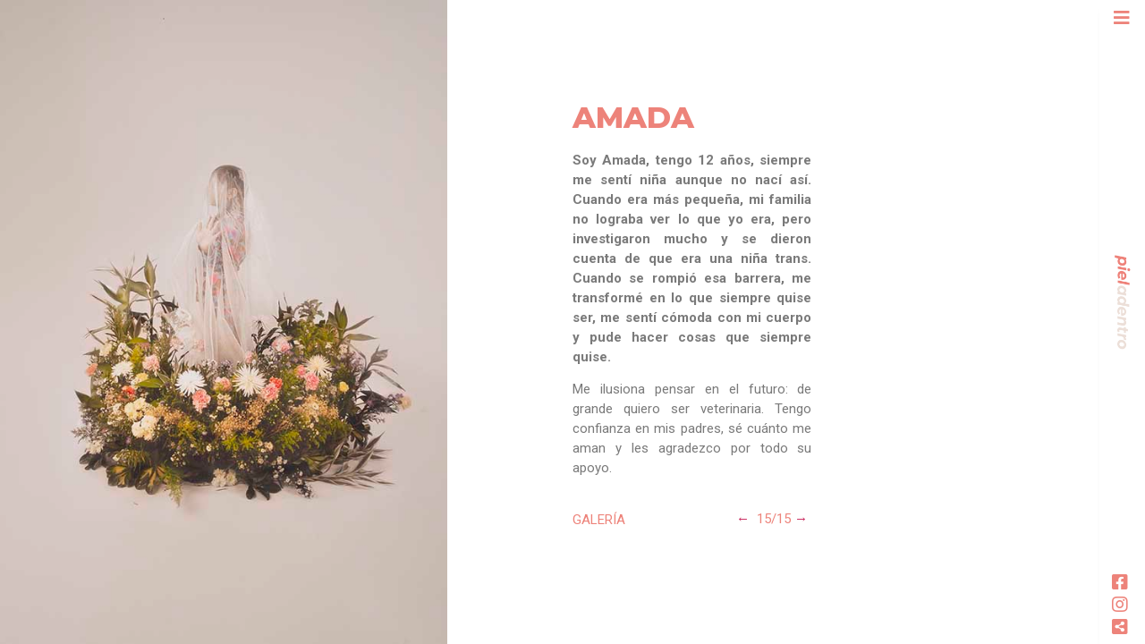

--- FILE ---
content_type: text/html; charset=UTF-8
request_url: https://skindeep.com.ec/amada/
body_size: 11411
content:
<!doctype html>
<html lang="es">
<head>
	<meta charset="UTF-8">
		<meta name="viewport" content="width=device-width, initial-scale=1">
	<link rel="profile" href="https://gmpg.org/xfn/11">
	<title>Amada &#8211; Skin Deep</title>
<meta name='robots' content='max-image-preview:large' />
<link rel="alternate" type="application/rss+xml" title="Skin Deep &raquo; Feed" href="https://skindeep.com.ec/feed/" />
<link rel="alternate" type="application/rss+xml" title="Skin Deep &raquo; Feed de los comentarios" href="https://skindeep.com.ec/comments/feed/" />
<link rel="alternate" title="oEmbed (JSON)" type="application/json+oembed" href="https://skindeep.com.ec/wp-json/oembed/1.0/embed?url=https%3A%2F%2Fskindeep.com.ec%2Famada%2F" />
<link rel="alternate" title="oEmbed (XML)" type="text/xml+oembed" href="https://skindeep.com.ec/wp-json/oembed/1.0/embed?url=https%3A%2F%2Fskindeep.com.ec%2Famada%2F&#038;format=xml" />
<style id='wp-img-auto-sizes-contain-inline-css'>
img:is([sizes=auto i],[sizes^="auto," i]){contain-intrinsic-size:3000px 1500px}
/*# sourceURL=wp-img-auto-sizes-contain-inline-css */
</style>
<style id='wp-emoji-styles-inline-css'>

	img.wp-smiley, img.emoji {
		display: inline !important;
		border: none !important;
		box-shadow: none !important;
		height: 1em !important;
		width: 1em !important;
		margin: 0 0.07em !important;
		vertical-align: -0.1em !important;
		background: none !important;
		padding: 0 !important;
	}
/*# sourceURL=wp-emoji-styles-inline-css */
</style>
<link rel='stylesheet' id='wp-block-library-css' href='https://skindeep.com.ec/wp-includes/css/dist/block-library/style.min.css?ver=6.9' media='all' />
<style id='global-styles-inline-css'>
:root{--wp--preset--aspect-ratio--square: 1;--wp--preset--aspect-ratio--4-3: 4/3;--wp--preset--aspect-ratio--3-4: 3/4;--wp--preset--aspect-ratio--3-2: 3/2;--wp--preset--aspect-ratio--2-3: 2/3;--wp--preset--aspect-ratio--16-9: 16/9;--wp--preset--aspect-ratio--9-16: 9/16;--wp--preset--color--black: #000000;--wp--preset--color--cyan-bluish-gray: #abb8c3;--wp--preset--color--white: #ffffff;--wp--preset--color--pale-pink: #f78da7;--wp--preset--color--vivid-red: #cf2e2e;--wp--preset--color--luminous-vivid-orange: #ff6900;--wp--preset--color--luminous-vivid-amber: #fcb900;--wp--preset--color--light-green-cyan: #7bdcb5;--wp--preset--color--vivid-green-cyan: #00d084;--wp--preset--color--pale-cyan-blue: #8ed1fc;--wp--preset--color--vivid-cyan-blue: #0693e3;--wp--preset--color--vivid-purple: #9b51e0;--wp--preset--gradient--vivid-cyan-blue-to-vivid-purple: linear-gradient(135deg,rgb(6,147,227) 0%,rgb(155,81,224) 100%);--wp--preset--gradient--light-green-cyan-to-vivid-green-cyan: linear-gradient(135deg,rgb(122,220,180) 0%,rgb(0,208,130) 100%);--wp--preset--gradient--luminous-vivid-amber-to-luminous-vivid-orange: linear-gradient(135deg,rgb(252,185,0) 0%,rgb(255,105,0) 100%);--wp--preset--gradient--luminous-vivid-orange-to-vivid-red: linear-gradient(135deg,rgb(255,105,0) 0%,rgb(207,46,46) 100%);--wp--preset--gradient--very-light-gray-to-cyan-bluish-gray: linear-gradient(135deg,rgb(238,238,238) 0%,rgb(169,184,195) 100%);--wp--preset--gradient--cool-to-warm-spectrum: linear-gradient(135deg,rgb(74,234,220) 0%,rgb(151,120,209) 20%,rgb(207,42,186) 40%,rgb(238,44,130) 60%,rgb(251,105,98) 80%,rgb(254,248,76) 100%);--wp--preset--gradient--blush-light-purple: linear-gradient(135deg,rgb(255,206,236) 0%,rgb(152,150,240) 100%);--wp--preset--gradient--blush-bordeaux: linear-gradient(135deg,rgb(254,205,165) 0%,rgb(254,45,45) 50%,rgb(107,0,62) 100%);--wp--preset--gradient--luminous-dusk: linear-gradient(135deg,rgb(255,203,112) 0%,rgb(199,81,192) 50%,rgb(65,88,208) 100%);--wp--preset--gradient--pale-ocean: linear-gradient(135deg,rgb(255,245,203) 0%,rgb(182,227,212) 50%,rgb(51,167,181) 100%);--wp--preset--gradient--electric-grass: linear-gradient(135deg,rgb(202,248,128) 0%,rgb(113,206,126) 100%);--wp--preset--gradient--midnight: linear-gradient(135deg,rgb(2,3,129) 0%,rgb(40,116,252) 100%);--wp--preset--font-size--small: 13px;--wp--preset--font-size--medium: 20px;--wp--preset--font-size--large: 36px;--wp--preset--font-size--x-large: 42px;--wp--preset--spacing--20: 0.44rem;--wp--preset--spacing--30: 0.67rem;--wp--preset--spacing--40: 1rem;--wp--preset--spacing--50: 1.5rem;--wp--preset--spacing--60: 2.25rem;--wp--preset--spacing--70: 3.38rem;--wp--preset--spacing--80: 5.06rem;--wp--preset--shadow--natural: 6px 6px 9px rgba(0, 0, 0, 0.2);--wp--preset--shadow--deep: 12px 12px 50px rgba(0, 0, 0, 0.4);--wp--preset--shadow--sharp: 6px 6px 0px rgba(0, 0, 0, 0.2);--wp--preset--shadow--outlined: 6px 6px 0px -3px rgb(255, 255, 255), 6px 6px rgb(0, 0, 0);--wp--preset--shadow--crisp: 6px 6px 0px rgb(0, 0, 0);}:where(.is-layout-flex){gap: 0.5em;}:where(.is-layout-grid){gap: 0.5em;}body .is-layout-flex{display: flex;}.is-layout-flex{flex-wrap: wrap;align-items: center;}.is-layout-flex > :is(*, div){margin: 0;}body .is-layout-grid{display: grid;}.is-layout-grid > :is(*, div){margin: 0;}:where(.wp-block-columns.is-layout-flex){gap: 2em;}:where(.wp-block-columns.is-layout-grid){gap: 2em;}:where(.wp-block-post-template.is-layout-flex){gap: 1.25em;}:where(.wp-block-post-template.is-layout-grid){gap: 1.25em;}.has-black-color{color: var(--wp--preset--color--black) !important;}.has-cyan-bluish-gray-color{color: var(--wp--preset--color--cyan-bluish-gray) !important;}.has-white-color{color: var(--wp--preset--color--white) !important;}.has-pale-pink-color{color: var(--wp--preset--color--pale-pink) !important;}.has-vivid-red-color{color: var(--wp--preset--color--vivid-red) !important;}.has-luminous-vivid-orange-color{color: var(--wp--preset--color--luminous-vivid-orange) !important;}.has-luminous-vivid-amber-color{color: var(--wp--preset--color--luminous-vivid-amber) !important;}.has-light-green-cyan-color{color: var(--wp--preset--color--light-green-cyan) !important;}.has-vivid-green-cyan-color{color: var(--wp--preset--color--vivid-green-cyan) !important;}.has-pale-cyan-blue-color{color: var(--wp--preset--color--pale-cyan-blue) !important;}.has-vivid-cyan-blue-color{color: var(--wp--preset--color--vivid-cyan-blue) !important;}.has-vivid-purple-color{color: var(--wp--preset--color--vivid-purple) !important;}.has-black-background-color{background-color: var(--wp--preset--color--black) !important;}.has-cyan-bluish-gray-background-color{background-color: var(--wp--preset--color--cyan-bluish-gray) !important;}.has-white-background-color{background-color: var(--wp--preset--color--white) !important;}.has-pale-pink-background-color{background-color: var(--wp--preset--color--pale-pink) !important;}.has-vivid-red-background-color{background-color: var(--wp--preset--color--vivid-red) !important;}.has-luminous-vivid-orange-background-color{background-color: var(--wp--preset--color--luminous-vivid-orange) !important;}.has-luminous-vivid-amber-background-color{background-color: var(--wp--preset--color--luminous-vivid-amber) !important;}.has-light-green-cyan-background-color{background-color: var(--wp--preset--color--light-green-cyan) !important;}.has-vivid-green-cyan-background-color{background-color: var(--wp--preset--color--vivid-green-cyan) !important;}.has-pale-cyan-blue-background-color{background-color: var(--wp--preset--color--pale-cyan-blue) !important;}.has-vivid-cyan-blue-background-color{background-color: var(--wp--preset--color--vivid-cyan-blue) !important;}.has-vivid-purple-background-color{background-color: var(--wp--preset--color--vivid-purple) !important;}.has-black-border-color{border-color: var(--wp--preset--color--black) !important;}.has-cyan-bluish-gray-border-color{border-color: var(--wp--preset--color--cyan-bluish-gray) !important;}.has-white-border-color{border-color: var(--wp--preset--color--white) !important;}.has-pale-pink-border-color{border-color: var(--wp--preset--color--pale-pink) !important;}.has-vivid-red-border-color{border-color: var(--wp--preset--color--vivid-red) !important;}.has-luminous-vivid-orange-border-color{border-color: var(--wp--preset--color--luminous-vivid-orange) !important;}.has-luminous-vivid-amber-border-color{border-color: var(--wp--preset--color--luminous-vivid-amber) !important;}.has-light-green-cyan-border-color{border-color: var(--wp--preset--color--light-green-cyan) !important;}.has-vivid-green-cyan-border-color{border-color: var(--wp--preset--color--vivid-green-cyan) !important;}.has-pale-cyan-blue-border-color{border-color: var(--wp--preset--color--pale-cyan-blue) !important;}.has-vivid-cyan-blue-border-color{border-color: var(--wp--preset--color--vivid-cyan-blue) !important;}.has-vivid-purple-border-color{border-color: var(--wp--preset--color--vivid-purple) !important;}.has-vivid-cyan-blue-to-vivid-purple-gradient-background{background: var(--wp--preset--gradient--vivid-cyan-blue-to-vivid-purple) !important;}.has-light-green-cyan-to-vivid-green-cyan-gradient-background{background: var(--wp--preset--gradient--light-green-cyan-to-vivid-green-cyan) !important;}.has-luminous-vivid-amber-to-luminous-vivid-orange-gradient-background{background: var(--wp--preset--gradient--luminous-vivid-amber-to-luminous-vivid-orange) !important;}.has-luminous-vivid-orange-to-vivid-red-gradient-background{background: var(--wp--preset--gradient--luminous-vivid-orange-to-vivid-red) !important;}.has-very-light-gray-to-cyan-bluish-gray-gradient-background{background: var(--wp--preset--gradient--very-light-gray-to-cyan-bluish-gray) !important;}.has-cool-to-warm-spectrum-gradient-background{background: var(--wp--preset--gradient--cool-to-warm-spectrum) !important;}.has-blush-light-purple-gradient-background{background: var(--wp--preset--gradient--blush-light-purple) !important;}.has-blush-bordeaux-gradient-background{background: var(--wp--preset--gradient--blush-bordeaux) !important;}.has-luminous-dusk-gradient-background{background: var(--wp--preset--gradient--luminous-dusk) !important;}.has-pale-ocean-gradient-background{background: var(--wp--preset--gradient--pale-ocean) !important;}.has-electric-grass-gradient-background{background: var(--wp--preset--gradient--electric-grass) !important;}.has-midnight-gradient-background{background: var(--wp--preset--gradient--midnight) !important;}.has-small-font-size{font-size: var(--wp--preset--font-size--small) !important;}.has-medium-font-size{font-size: var(--wp--preset--font-size--medium) !important;}.has-large-font-size{font-size: var(--wp--preset--font-size--large) !important;}.has-x-large-font-size{font-size: var(--wp--preset--font-size--x-large) !important;}
/*# sourceURL=global-styles-inline-css */
</style>

<style id='classic-theme-styles-inline-css'>
/*! This file is auto-generated */
.wp-block-button__link{color:#fff;background-color:#32373c;border-radius:9999px;box-shadow:none;text-decoration:none;padding:calc(.667em + 2px) calc(1.333em + 2px);font-size:1.125em}.wp-block-file__button{background:#32373c;color:#fff;text-decoration:none}
/*# sourceURL=/wp-includes/css/classic-themes.min.css */
</style>
<link rel='stylesheet' id='hello-elementor-css' href='https://skindeep.com.ec/wp-content/themes/hello-elementor/style.min.css?ver=2.6.1' media='all' />
<link rel='stylesheet' id='hello-elementor-theme-style-css' href='https://skindeep.com.ec/wp-content/themes/hello-elementor/theme.min.css?ver=2.6.1' media='all' />
<link rel='stylesheet' id='elementor-frontend-css' href='https://skindeep.com.ec/wp-content/plugins/elementor/assets/css/frontend-lite.min.css?ver=3.7.4' media='all' />
<link rel='stylesheet' id='elementor-post-5-css' href='https://skindeep.com.ec/wp-content/uploads/elementor/css/post-5.css?ver=1662153237' media='all' />
<link rel='stylesheet' id='elementor-icons-css' href='https://skindeep.com.ec/wp-content/plugins/elementor/assets/lib/eicons/css/elementor-icons.min.css?ver=5.16.0' media='all' />
<link rel='stylesheet' id='elementor-pro-css' href='https://skindeep.com.ec/wp-content/plugins/elementor-pro/assets/css/frontend-lite.min.css?ver=3.7.5' media='all' />
<link rel='stylesheet' id='elementor-global-css' href='https://skindeep.com.ec/wp-content/uploads/elementor/css/global.css?ver=1662154018' media='all' />
<link rel='stylesheet' id='elementor-post-2282-css' href='https://skindeep.com.ec/wp-content/uploads/elementor/css/post-2282.css?ver=1662318476' media='all' />
<link rel='stylesheet' id='elementor-post-2941-css' href='https://skindeep.com.ec/wp-content/uploads/elementor/css/post-2941.css?ver=1662154018' media='all' />
<link rel='stylesheet' id='elementor-post-6022-css' href='https://skindeep.com.ec/wp-content/uploads/elementor/css/post-6022.css?ver=1662153238' media='all' />
<link rel='stylesheet' id='elementor-post-48-css' href='https://skindeep.com.ec/wp-content/uploads/elementor/css/post-48.css?ver=1663032148' media='all' />
<link rel='stylesheet' id='google-fonts-1-css' href='https://fonts.googleapis.com/css?family=Roboto%3A100%2C100italic%2C200%2C200italic%2C300%2C300italic%2C400%2C400italic%2C500%2C500italic%2C600%2C600italic%2C700%2C700italic%2C800%2C800italic%2C900%2C900italic%7CRoboto+Slab%3A100%2C100italic%2C200%2C200italic%2C300%2C300italic%2C400%2C400italic%2C500%2C500italic%2C600%2C600italic%2C700%2C700italic%2C800%2C800italic%2C900%2C900italic%7CMontserrat%3A100%2C100italic%2C200%2C200italic%2C300%2C300italic%2C400%2C400italic%2C500%2C500italic%2C600%2C600italic%2C700%2C700italic%2C800%2C800italic%2C900%2C900italic&#038;display=auto&#038;ver=6.9' media='all' />
<link rel='stylesheet' id='elementor-icons-shared-0-css' href='https://skindeep.com.ec/wp-content/plugins/elementor/assets/lib/font-awesome/css/fontawesome.min.css?ver=5.15.3' media='all' />
<link rel='stylesheet' id='elementor-icons-fa-solid-css' href='https://skindeep.com.ec/wp-content/plugins/elementor/assets/lib/font-awesome/css/solid.min.css?ver=5.15.3' media='all' />
<link rel='stylesheet' id='elementor-icons-fa-brands-css' href='https://skindeep.com.ec/wp-content/plugins/elementor/assets/lib/font-awesome/css/brands.min.css?ver=5.15.3' media='all' />
<script src="https://skindeep.com.ec/wp-includes/js/jquery/jquery.min.js?ver=3.7.1" id="jquery-core-js"></script>
<script src="https://skindeep.com.ec/wp-includes/js/jquery/jquery-migrate.min.js?ver=3.4.1" id="jquery-migrate-js"></script>
<link rel="https://api.w.org/" href="https://skindeep.com.ec/wp-json/" /><link rel="alternate" title="JSON" type="application/json" href="https://skindeep.com.ec/wp-json/wp/v2/posts/2282" /><link rel="EditURI" type="application/rsd+xml" title="RSD" href="https://skindeep.com.ec/xmlrpc.php?rsd" />
<meta name="generator" content="WordPress 6.9" />
<link rel="canonical" href="https://skindeep.com.ec/amada/" />
<link rel='shortlink' href='https://skindeep.com.ec/?p=2282' />
<link rel="icon" href="https://skindeep.com.ec/wp-content/uploads/2021/11/favicon-nuevo-150x150.png" sizes="32x32" />
<link rel="icon" href="https://skindeep.com.ec/wp-content/uploads/2021/11/favicon-nuevo-300x300.png" sizes="192x192" />
<link rel="apple-touch-icon" href="https://skindeep.com.ec/wp-content/uploads/2021/11/favicon-nuevo-300x300.png" />
<meta name="msapplication-TileImage" content="https://skindeep.com.ec/wp-content/uploads/2021/11/favicon-nuevo-300x300.png" />
<link rel='stylesheet' id='elementor-post-68-css' href='https://skindeep.com.ec/wp-content/uploads/elementor/css/post-68.css?ver=1662154019' media='all' />
<link rel='stylesheet' id='e-animations-css' href='https://skindeep.com.ec/wp-content/plugins/elementor/assets/lib/animations/animations.min.css?ver=3.7.4' media='all' />
<link rel='stylesheet' id='google-fonts-2-css' href='https://fonts.googleapis.com/css?family=Montserrat+Alternates%3A100%2C100italic%2C200%2C200italic%2C300%2C300italic%2C400%2C400italic%2C500%2C500italic%2C600%2C600italic%2C700%2C700italic%2C800%2C800italic%2C900%2C900italic&#038;display=auto&#038;ver=6.9' media='all' />
</head>
<body class="wp-singular post-template-default single single-post postid-2282 single-format-standard wp-custom-logo wp-theme-hello-elementor elementor-default elementor-kit-5 elementor-page elementor-page-2282">


<a class="skip-link screen-reader-text" href="#content">
	Ir al contenido</a>

		<div data-elementor-type="header" data-elementor-id="2941" class="elementor elementor-2941 elementor-location-header">
								<section class="elementor-section elementor-top-section elementor-element elementor-element-0c53b4b elementor-hidden-desktop elementor-section-boxed elementor-section-height-default elementor-section-height-default" data-id="0c53b4b" data-element_type="section" data-settings="{&quot;background_background&quot;:&quot;classic&quot;}">
						<div class="elementor-container elementor-column-gap-default">
					<div class="elementor-column elementor-col-33 elementor-top-column elementor-element elementor-element-4a20c24" data-id="4a20c24" data-element_type="column">
			<div class="elementor-widget-wrap">
									</div>
		</div>
				<div class="elementor-column elementor-col-33 elementor-top-column elementor-element elementor-element-fc20213" data-id="fc20213" data-element_type="column">
			<div class="elementor-widget-wrap elementor-element-populated">
								<div class="elementor-element elementor-element-552273c elementor-widget elementor-widget-theme-site-logo elementor-widget-image" data-id="552273c" data-element_type="widget" data-widget_type="theme-site-logo.default">
				<div class="elementor-widget-container">
			<style>/*! elementor - v3.7.4 - 31-08-2022 */
.elementor-widget-image{text-align:center}.elementor-widget-image a{display:inline-block}.elementor-widget-image a img[src$=".svg"]{width:48px}.elementor-widget-image img{vertical-align:middle;display:inline-block}</style>													<a href="https://skindeep.com.ec">
							<img width="300" height="75" src="https://skindeep.com.ec/wp-content/uploads/2021/10/Logo-Piel-Adentro-Vertical-300x75.png" class="attachment-medium size-medium" alt="" srcset="https://skindeep.com.ec/wp-content/uploads/2021/10/Logo-Piel-Adentro-Vertical-300x75.png 300w, https://skindeep.com.ec/wp-content/uploads/2021/10/Logo-Piel-Adentro-Vertical.png 400w" sizes="(max-width: 300px) 100vw, 300px" />								</a>
															</div>
				</div>
					</div>
		</div>
				<div class="elementor-column elementor-col-33 elementor-top-column elementor-element elementor-element-6b1bd93" data-id="6b1bd93" data-element_type="column">
			<div class="elementor-widget-wrap elementor-element-populated">
								<div class="elementor-element elementor-element-e05ac0e elementor-view-default elementor-widget elementor-widget-icon" data-id="e05ac0e" data-element_type="widget" data-widget_type="icon.default">
				<div class="elementor-widget-container">
					<div class="elementor-icon-wrapper">
			<a class="elementor-icon" href="#elementor-action%3Aaction%3Dpopup%3Aopen%26settings%3DeyJpZCI6IjY4IiwidG9nZ2xlIjpmYWxzZX0%3D">
			<i aria-hidden="true" class="fas fa-bars"></i>			</a>
		</div>
				</div>
				</div>
					</div>
		</div>
							</div>
		</section>
						</div>
		
<main id="content" class="site-main post-2282 post type-post status-publish format-standard has-post-thumbnail hentry category-retratos-es" role="main">
		<div class="page-content">
				<div data-elementor-type="wp-post" data-elementor-id="2282" class="elementor elementor-2282">
									<section class="elementor-section elementor-top-section elementor-element elementor-element-2302919 elementor-section-full_width elementor-section-height-full elementor-hidden-tablet elementor-hidden-mobile elementor-section-height-default elementor-section-items-middle" data-id="2302919" data-element_type="section">
						<div class="elementor-container elementor-column-gap-default">
					<div class="elementor-column elementor-col-33 elementor-top-column elementor-element elementor-element-7401824" data-id="7401824" data-element_type="column">
			<div class="elementor-widget-wrap elementor-element-populated">
								<div class="elementor-element elementor-element-3e1dded animated-slow elementor-invisible elementor-widget elementor-widget-html" data-id="3e1dded" data-element_type="widget" data-settings="{&quot;_animation&quot;:&quot;fadeIn&quot;,&quot;_animation_delay&quot;:1000}" data-widget_type="html.default">
				<div class="elementor-widget-container">
			<body>
<iframe src="https://skindeep.com.ec/portrait-desktop/sistema_03/amada.html" style="position:fixed; top:0px; left:0px; bottom:0px; right: 0px; width:100; height:100%; border:none; margin:0; padding:0; overflow:hidden; z-index:0;">
</iframe>
</body>		</div>
				</div>
					</div>
		</div>
				<div class="elementor-column elementor-col-33 elementor-top-column elementor-element elementor-element-e02bc15 elementor-hidden-tablet elementor-hidden-mobile" data-id="e02bc15" data-element_type="column">
			<div class="elementor-widget-wrap elementor-element-populated">
								<div class="elementor-element elementor-element-1a2d3f8 elementor-widget elementor-widget-heading" data-id="1a2d3f8" data-element_type="widget" data-widget_type="heading.default">
				<div class="elementor-widget-container">
			<style>/*! elementor - v3.7.4 - 31-08-2022 */
.elementor-heading-title{padding:0;margin:0;line-height:1}.elementor-widget-heading .elementor-heading-title[class*=elementor-size-]>a{color:inherit;font-size:inherit;line-height:inherit}.elementor-widget-heading .elementor-heading-title.elementor-size-small{font-size:15px}.elementor-widget-heading .elementor-heading-title.elementor-size-medium{font-size:19px}.elementor-widget-heading .elementor-heading-title.elementor-size-large{font-size:29px}.elementor-widget-heading .elementor-heading-title.elementor-size-xl{font-size:39px}.elementor-widget-heading .elementor-heading-title.elementor-size-xxl{font-size:59px}</style><h2 class="elementor-heading-title elementor-size-default">AMADA</h2>		</div>
				</div>
				<div class="elementor-element elementor-element-2cb2e5a elementor-widget elementor-widget-text-editor" data-id="2cb2e5a" data-element_type="widget" data-widget_type="text-editor.default">
				<div class="elementor-widget-container">
			<style>/*! elementor - v3.7.4 - 31-08-2022 */
.elementor-widget-text-editor.elementor-drop-cap-view-stacked .elementor-drop-cap{background-color:#818a91;color:#fff}.elementor-widget-text-editor.elementor-drop-cap-view-framed .elementor-drop-cap{color:#818a91;border:3px solid;background-color:transparent}.elementor-widget-text-editor:not(.elementor-drop-cap-view-default) .elementor-drop-cap{margin-top:8px}.elementor-widget-text-editor:not(.elementor-drop-cap-view-default) .elementor-drop-cap-letter{width:1em;height:1em}.elementor-widget-text-editor .elementor-drop-cap{float:left;text-align:center;line-height:1;font-size:50px}.elementor-widget-text-editor .elementor-drop-cap-letter{display:inline-block}</style>				<p><strong>Soy Amada, tengo 12 años, siempre me sentí niña aunque no nací así. Cuando era más pequeña, mi familia no lograba ver lo que yo era, pero investigaron mucho y se dieron cuenta de que era una niña trans. Cuando se rompió esa barrera, me transformé en lo que siempre quise ser, me sentí cómoda con mi cuerpo y pude hacer cosas que siempre quise.</strong></p><p>Me ilusiona pensar en el futuro: de grande quiero ser veterinaria. Tengo confianza en mis padres, sé cuánto me aman y les agradezco por todo su apoyo.</p>						</div>
				</div>
				<section class="elementor-section elementor-inner-section elementor-element elementor-element-c6bf300 elementor-section-boxed elementor-section-height-default elementor-section-height-default" data-id="c6bf300" data-element_type="section">
						<div class="elementor-container elementor-column-gap-default">
					<div class="elementor-column elementor-col-50 elementor-inner-column elementor-element elementor-element-d7f1246" data-id="d7f1246" data-element_type="column">
			<div class="elementor-widget-wrap elementor-element-populated">
								<div class="elementor-element elementor-element-dab8959 elementor-hidden-tablet elementor-hidden-mobile elementor-widget elementor-widget-heading" data-id="dab8959" data-element_type="widget" data-widget_type="heading.default">
				<div class="elementor-widget-container">
			<h2 class="elementor-heading-title elementor-size-default"><a href="https://skindeep.com.ec/historias/">GALERÍA</a></h2>		</div>
				</div>
					</div>
		</div>
				<div class="elementor-column elementor-col-50 elementor-inner-column elementor-element elementor-element-2c7a644" data-id="2c7a644" data-element_type="column">
			<div class="elementor-widget-wrap elementor-element-populated">
								<div class="elementor-element elementor-element-421dace elementor-widget elementor-widget-text-editor" data-id="421dace" data-element_type="widget" data-widget_type="text-editor.default">
				<div class="elementor-widget-container">
							<p><a href="https://skindeep.com.ec/andy-y-patty/">← </a> 15/15 <a href="https://skindeep.com.ec/kelvin/">→ </a></p>						</div>
				</div>
					</div>
		</div>
							</div>
		</section>
					</div>
		</div>
				<div class="elementor-column elementor-col-33 elementor-top-column elementor-element elementor-element-352c00b" data-id="352c00b" data-element_type="column">
			<div class="elementor-widget-wrap">
									</div>
		</div>
							</div>
		</section>
				<section class="elementor-section elementor-top-section elementor-element elementor-element-f3ed417 elementor-section-full_width elementor-section-height-full elementor-hidden-desktop elementor-hidden-mobile elementor-section-height-default elementor-section-items-middle" data-id="f3ed417" data-element_type="section">
						<div class="elementor-container elementor-column-gap-default">
					<div class="elementor-column elementor-col-33 elementor-top-column elementor-element elementor-element-85fce9d" data-id="85fce9d" data-element_type="column">
			<div class="elementor-widget-wrap">
									</div>
		</div>
				<div class="elementor-column elementor-col-33 elementor-top-column elementor-element elementor-element-9f45fdd" data-id="9f45fdd" data-element_type="column">
			<div class="elementor-widget-wrap elementor-element-populated">
								<div class="elementor-element elementor-element-1b26820 elementor-widget elementor-widget-html" data-id="1b26820" data-element_type="widget" data-widget_type="html.default">
				<div class="elementor-widget-container">
			<body>
<iframe src="https://skindeep.com.ec/portrait-mobile/sistema_03/amada.html" style="position:relative; top:0; left:0; bottom: 0; right:0; width:800px; height:1200px; border:none; margin:0px; padding:0; overflow:hidden; z-index:0;">
</iframe>
</body>		</div>
				</div>
				<section class="elementor-section elementor-inner-section elementor-element elementor-element-18f3213 elementor-section-boxed elementor-section-height-default elementor-section-height-default" data-id="18f3213" data-element_type="section">
						<div class="elementor-container elementor-column-gap-default">
					<div class="elementor-column elementor-col-50 elementor-inner-column elementor-element elementor-element-762ef4e" data-id="762ef4e" data-element_type="column">
			<div class="elementor-widget-wrap elementor-element-populated">
								<div class="elementor-element elementor-element-3449deb elementor-widget elementor-widget-text-editor" data-id="3449deb" data-element_type="widget" data-widget_type="text-editor.default">
				<div class="elementor-widget-container">
							<p style="text-align: left;"><a href="https://skindeep.com.ec/andy-y-patty/">← </a> 15/15 <a href="https://skindeep.com.ec/kelvin/">→ </a></p>						</div>
				</div>
					</div>
		</div>
				<div class="elementor-column elementor-col-50 elementor-inner-column elementor-element elementor-element-04f3428" data-id="04f3428" data-element_type="column">
			<div class="elementor-widget-wrap elementor-element-populated">
								<div class="elementor-element elementor-element-5964c0d elementor-widget elementor-widget-heading" data-id="5964c0d" data-element_type="widget" data-widget_type="heading.default">
				<div class="elementor-widget-container">
			<h2 class="elementor-heading-title elementor-size-default"><a href="https://skindeep.com.ec/amada-es/">LEER HISTORIA →</a></h2>		</div>
				</div>
					</div>
		</div>
							</div>
		</section>
					</div>
		</div>
				<div class="elementor-column elementor-col-33 elementor-top-column elementor-element elementor-element-df1d190" data-id="df1d190" data-element_type="column">
			<div class="elementor-widget-wrap">
									</div>
		</div>
							</div>
		</section>
				<section class="elementor-section elementor-top-section elementor-element elementor-element-ba75b66 elementor-section-full_width elementor-section-height-full elementor-hidden-desktop elementor-hidden-tablet elementor-section-height-default elementor-section-items-middle" data-id="ba75b66" data-element_type="section">
						<div class="elementor-container elementor-column-gap-default">
					<div class="elementor-column elementor-col-100 elementor-top-column elementor-element elementor-element-d98c406" data-id="d98c406" data-element_type="column">
			<div class="elementor-widget-wrap elementor-element-populated">
								<div class="elementor-element elementor-element-806f95c elementor-widget elementor-widget-html" data-id="806f95c" data-element_type="widget" data-widget_type="html.default">
				<div class="elementor-widget-container">
			<body>
<iframe src="https://skindeep.com.ec/portrait-mobile/sistema_03/amada.html" style="position: relative; top:0; left:0; bottom: 0; right:0; width:800px; height:500px; border:none; margin:0px; padding:0; overflow:hidden; z-index:0;">
</iframe>
</body>		</div>
				</div>
				<section class="elementor-section elementor-inner-section elementor-element elementor-element-c083f93 elementor-section-boxed elementor-section-height-default elementor-section-height-default" data-id="c083f93" data-element_type="section">
						<div class="elementor-container elementor-column-gap-default">
					<div class="elementor-column elementor-col-50 elementor-inner-column elementor-element elementor-element-d2a80d2" data-id="d2a80d2" data-element_type="column">
			<div class="elementor-widget-wrap elementor-element-populated">
								<div class="elementor-element elementor-element-5645308 elementor-widget elementor-widget-text-editor" data-id="5645308" data-element_type="widget" data-widget_type="text-editor.default">
				<div class="elementor-widget-container">
							<p style="text-align: left;"><a href="https://skindeep.com.ec/andy-y-patty/">← </a> 15/15 <a href="https://skindeep.com.ec/kelvin/">→ </a></p>						</div>
				</div>
					</div>
		</div>
				<div class="elementor-column elementor-col-50 elementor-inner-column elementor-element elementor-element-90faa62" data-id="90faa62" data-element_type="column">
			<div class="elementor-widget-wrap elementor-element-populated">
								<div class="elementor-element elementor-element-0321438 elementor-widget elementor-widget-heading" data-id="0321438" data-element_type="widget" data-widget_type="heading.default">
				<div class="elementor-widget-container">
			<h2 class="elementor-heading-title elementor-size-default"><a href="https://skindeep.com.ec/amada-es/">LEER HISTORIA → </a></h2>		</div>
				</div>
					</div>
		</div>
							</div>
		</section>
					</div>
		</div>
							</div>
		</section>
							</div>
				<div class="post-tags">
					</div>
			</div>

	<section id="comments" class="comments-area">

	


</section><!-- .comments-area -->
</main>

			<div data-elementor-type="footer" data-elementor-id="6022" class="elementor elementor-6022 elementor-location-footer">
								<section class="elementor-section elementor-top-section elementor-element elementor-element-bf37f92 elementor-section-full_width elementor-hidden-desktop elementor-hidden-tablet elementor-hidden-mobile elementor-section-height-default elementor-section-height-default" data-id="bf37f92" data-element_type="section" data-settings="{&quot;background_background&quot;:&quot;classic&quot;}">
						<div class="elementor-container elementor-column-gap-default">
					<div class="elementor-column elementor-col-100 elementor-top-column elementor-element elementor-element-bdb3dad" data-id="bdb3dad" data-element_type="column">
			<div class="elementor-widget-wrap elementor-element-populated">
								<section class="elementor-section elementor-inner-section elementor-element elementor-element-abe1555 elementor-section-boxed elementor-section-height-default elementor-section-height-default" data-id="abe1555" data-element_type="section">
						<div class="elementor-container elementor-column-gap-default">
					<div class="elementor-column elementor-col-33 elementor-inner-column elementor-element elementor-element-59e81c9" data-id="59e81c9" data-element_type="column">
			<div class="elementor-widget-wrap elementor-element-populated">
								<div class="elementor-element elementor-element-54c52b4 elementor-widget elementor-widget-text-editor" data-id="54c52b4" data-element_type="widget" data-widget_type="text-editor.default">
				<div class="elementor-widget-container">
							Parar mas información contacta:						</div>
				</div>
					</div>
		</div>
				<div class="elementor-column elementor-col-33 elementor-inner-column elementor-element elementor-element-f99c03e" data-id="f99c03e" data-element_type="column">
			<div class="elementor-widget-wrap elementor-element-populated">
								<div class="elementor-element elementor-element-d9e6dae elementor-icon-list--layout-inline elementor-list-item-link-full_width elementor-widget elementor-widget-icon-list" data-id="d9e6dae" data-element_type="widget" data-widget_type="icon-list.default">
				<div class="elementor-widget-container">
			<link rel="stylesheet" href="https://skindeep.com.ec/wp-content/plugins/elementor/assets/css/widget-icon-list.min.css">		<ul class="elementor-icon-list-items elementor-inline-items">
							<li class="elementor-icon-list-item elementor-inline-item">
											<a href="mailto:pulupao@gmail.com">

												<span class="elementor-icon-list-icon">
							<i aria-hidden="true" class="fas fa-envelope-square"></i>						</span>
										<span class="elementor-icon-list-text">Paola Paredes</span>
											</a>
									</li>
						</ul>
				</div>
				</div>
					</div>
		</div>
				<div class="elementor-column elementor-col-33 elementor-inner-column elementor-element elementor-element-58d306f" data-id="58d306f" data-element_type="column">
			<div class="elementor-widget-wrap elementor-element-populated">
								<div class="elementor-element elementor-element-ac07725 elementor-align-center elementor-icon-list--layout-inline elementor-list-item-link-full_width elementor-widget elementor-widget-icon-list" data-id="ac07725" data-element_type="widget" data-widget_type="icon-list.default">
				<div class="elementor-widget-container">
					<ul class="elementor-icon-list-items elementor-inline-items">
							<li class="elementor-icon-list-item elementor-inline-item">
											<span class="elementor-icon-list-icon">
							<i aria-hidden="true" class="fab fa-facebook-square"></i>						</span>
										<span class="elementor-icon-list-text"></span>
									</li>
								<li class="elementor-icon-list-item elementor-inline-item">
											<span class="elementor-icon-list-icon">
							<i aria-hidden="true" class="fab fa-instagram"></i>						</span>
										<span class="elementor-icon-list-text"></span>
									</li>
								<li class="elementor-icon-list-item elementor-inline-item">
											<span class="elementor-icon-list-icon">
							<i aria-hidden="true" class="fas fa-share-alt-square"></i>						</span>
										<span class="elementor-icon-list-text"></span>
									</li>
						</ul>
				</div>
				</div>
					</div>
		</div>
							</div>
		</section>
				<div class="elementor-element elementor-element-78077b1 elementor-widget-divider--view-line elementor-widget elementor-widget-divider" data-id="78077b1" data-element_type="widget" data-widget_type="divider.default">
				<div class="elementor-widget-container">
			<style>/*! elementor - v3.7.4 - 31-08-2022 */
.elementor-widget-divider{--divider-border-style:none;--divider-border-width:1px;--divider-color:#2c2c2c;--divider-icon-size:20px;--divider-element-spacing:10px;--divider-pattern-height:24px;--divider-pattern-size:20px;--divider-pattern-url:none;--divider-pattern-repeat:repeat-x}.elementor-widget-divider .elementor-divider{display:-webkit-box;display:-ms-flexbox;display:flex}.elementor-widget-divider .elementor-divider__text{font-size:15px;line-height:1;max-width:95%}.elementor-widget-divider .elementor-divider__element{margin:0 var(--divider-element-spacing);-ms-flex-negative:0;flex-shrink:0}.elementor-widget-divider .elementor-icon{font-size:var(--divider-icon-size)}.elementor-widget-divider .elementor-divider-separator{display:-webkit-box;display:-ms-flexbox;display:flex;margin:0;direction:ltr}.elementor-widget-divider--view-line_icon .elementor-divider-separator,.elementor-widget-divider--view-line_text .elementor-divider-separator{-webkit-box-align:center;-ms-flex-align:center;align-items:center}.elementor-widget-divider--view-line_icon .elementor-divider-separator:after,.elementor-widget-divider--view-line_icon .elementor-divider-separator:before,.elementor-widget-divider--view-line_text .elementor-divider-separator:after,.elementor-widget-divider--view-line_text .elementor-divider-separator:before{display:block;content:"";border-bottom:0;-webkit-box-flex:1;-ms-flex-positive:1;flex-grow:1;border-top:var(--divider-border-width) var(--divider-border-style) var(--divider-color)}.elementor-widget-divider--element-align-left .elementor-divider .elementor-divider-separator>.elementor-divider__svg:first-of-type{-webkit-box-flex:0;-ms-flex-positive:0;flex-grow:0;-ms-flex-negative:100;flex-shrink:100}.elementor-widget-divider--element-align-left .elementor-divider-separator:before{content:none}.elementor-widget-divider--element-align-left .elementor-divider__element{margin-left:0}.elementor-widget-divider--element-align-right .elementor-divider .elementor-divider-separator>.elementor-divider__svg:last-of-type{-webkit-box-flex:0;-ms-flex-positive:0;flex-grow:0;-ms-flex-negative:100;flex-shrink:100}.elementor-widget-divider--element-align-right .elementor-divider-separator:after{content:none}.elementor-widget-divider--element-align-right .elementor-divider__element{margin-right:0}.elementor-widget-divider:not(.elementor-widget-divider--view-line_text):not(.elementor-widget-divider--view-line_icon) .elementor-divider-separator{border-top:var(--divider-border-width) var(--divider-border-style) var(--divider-color)}.elementor-widget-divider--separator-type-pattern{--divider-border-style:none}.elementor-widget-divider--separator-type-pattern.elementor-widget-divider--view-line .elementor-divider-separator,.elementor-widget-divider--separator-type-pattern:not(.elementor-widget-divider--view-line) .elementor-divider-separator:after,.elementor-widget-divider--separator-type-pattern:not(.elementor-widget-divider--view-line) .elementor-divider-separator:before,.elementor-widget-divider--separator-type-pattern:not([class*=elementor-widget-divider--view]) .elementor-divider-separator{width:100%;min-height:var(--divider-pattern-height);-webkit-mask-size:var(--divider-pattern-size) 100%;mask-size:var(--divider-pattern-size) 100%;-webkit-mask-repeat:var(--divider-pattern-repeat);mask-repeat:var(--divider-pattern-repeat);background-color:var(--divider-color);-webkit-mask-image:var(--divider-pattern-url);mask-image:var(--divider-pattern-url)}.elementor-widget-divider--no-spacing{--divider-pattern-size:auto}.elementor-widget-divider--bg-round{--divider-pattern-repeat:round}.rtl .elementor-widget-divider .elementor-divider__text{direction:rtl}.e-container>.elementor-widget-divider{width:var(--container-widget-width,100%);--flex-grow:var(--container-widget-flex-grow,0)}</style>		<div class="elementor-divider">
			<span class="elementor-divider-separator">
						</span>
		</div>
				</div>
				</div>
				<section class="elementor-section elementor-inner-section elementor-element elementor-element-eb99807 elementor-section-boxed elementor-section-height-default elementor-section-height-default" data-id="eb99807" data-element_type="section">
						<div class="elementor-container elementor-column-gap-default">
					<div class="elementor-column elementor-col-33 elementor-inner-column elementor-element elementor-element-d013708" data-id="d013708" data-element_type="column">
			<div class="elementor-widget-wrap elementor-element-populated">
								<div class="elementor-element elementor-element-076da07 elementor-widget elementor-widget-image" data-id="076da07" data-element_type="widget" data-widget_type="image.default">
				<div class="elementor-widget-container">
															<img width="1432" height="231" src="https://skindeep.com.ec/wp-content/uploads/2021/11/Piel-Adentro-White.png" class="attachment-full size-full" alt="" loading="lazy" srcset="https://skindeep.com.ec/wp-content/uploads/2021/11/Piel-Adentro-White.png 1432w, https://skindeep.com.ec/wp-content/uploads/2021/11/Piel-Adentro-White-300x48.png 300w, https://skindeep.com.ec/wp-content/uploads/2021/11/Piel-Adentro-White-1024x165.png 1024w, https://skindeep.com.ec/wp-content/uploads/2021/11/Piel-Adentro-White-768x124.png 768w" sizes="auto, (max-width: 1432px) 100vw, 1432px" />															</div>
				</div>
					</div>
		</div>
				<div class="elementor-column elementor-col-33 elementor-inner-column elementor-element elementor-element-c8e3d03" data-id="c8e3d03" data-element_type="column">
			<div class="elementor-widget-wrap">
									</div>
		</div>
				<div class="elementor-column elementor-col-33 elementor-inner-column elementor-element elementor-element-6a8ce74" data-id="6a8ce74" data-element_type="column">
			<div class="elementor-widget-wrap elementor-element-populated">
								<div class="elementor-element elementor-element-3c69373 elementor-widget elementor-widget-heading" data-id="3c69373" data-element_type="widget" data-widget_type="heading.default">
				<div class="elementor-widget-container">
			<h2 class="elementor-heading-title elementor-size-default">©SKINDEEP 2021 All Rights Reserved | Development IWS

</h2>		</div>
				</div>
					</div>
		</div>
							</div>
		</section>
					</div>
		</div>
							</div>
		</section>
						</div>
		
<script type="speculationrules">
{"prefetch":[{"source":"document","where":{"and":[{"href_matches":"/*"},{"not":{"href_matches":["/wp-*.php","/wp-admin/*","/wp-content/uploads/*","/wp-content/*","/wp-content/plugins/*","/wp-content/themes/hello-elementor/*","/*\\?(.+)"]}},{"not":{"selector_matches":"a[rel~=\"nofollow\"]"}},{"not":{"selector_matches":".no-prefetch, .no-prefetch a"}}]},"eagerness":"conservative"}]}
</script>
		<div data-elementor-type="popup" data-elementor-id="68" class="elementor elementor-68 elementor-location-popup" data-elementor-settings="{&quot;entrance_animation&quot;:&quot;slideInDown&quot;,&quot;entrance_animation_duration&quot;:{&quot;unit&quot;:&quot;px&quot;,&quot;size&quot;:0.5,&quot;sizes&quot;:[]},&quot;exit_animation&quot;:&quot;slideInDown&quot;,&quot;exit_animation_mobile&quot;:&quot;slideInDown&quot;,&quot;timing&quot;:[]}">
								<section class="elementor-section elementor-top-section elementor-element elementor-element-c10d16a elementor-hidden-desktop elementor-hidden-tablet elementor-section-boxed elementor-section-height-default elementor-section-height-default" data-id="c10d16a" data-element_type="section" data-settings="{&quot;background_background&quot;:&quot;classic&quot;}">
						<div class="elementor-container elementor-column-gap-default">
					<div class="elementor-column elementor-col-100 elementor-top-column elementor-element elementor-element-36c133a" data-id="36c133a" data-element_type="column">
			<div class="elementor-widget-wrap elementor-element-populated">
								<div class="elementor-element elementor-element-b658832 elementor-nav-menu__align-center elementor-nav-menu--dropdown-none elementor-widget elementor-widget-nav-menu" data-id="b658832" data-element_type="widget" data-settings="{&quot;layout&quot;:&quot;vertical&quot;,&quot;submenu_icon&quot;:{&quot;value&quot;:&quot;&lt;i class=\&quot;\&quot;&gt;&lt;\/i&gt;&quot;,&quot;library&quot;:&quot;&quot;}}" data-widget_type="nav-menu.default">
				<div class="elementor-widget-container">
			<link rel="stylesheet" href="https://skindeep.com.ec/wp-content/plugins/elementor-pro/assets/css/widget-nav-menu.min.css">			<nav migration_allowed="1" migrated="0" role="navigation" class="elementor-nav-menu--main elementor-nav-menu__container elementor-nav-menu--layout-vertical e--pointer-text e--animation-float">
				<ul id="menu-1-b658832" class="elementor-nav-menu sm-vertical"><li class="menu-item menu-item-type-custom menu-item-object-custom menu-item-8269"><a href="https://skindeep.com.ec/os-es/portraits/historias.html" class="elementor-item">Historias</a></li>
<li class="menu-item menu-item-type-post_type menu-item-object-page menu-item-2421"><a href="https://skindeep.com.ec/acerca-de/" class="elementor-item">Acerca De</a></li>
<li class="menu-item menu-item-type-post_type menu-item-object-page menu-item-87"><a href="https://skindeep.com.ec/documental/" class="elementor-item">Documental</a></li>
<li class="menu-item menu-item-type-post_type menu-item-object-page menu-item-7701"><a href="https://skindeep.com.ec/exposicion/" class="elementor-item">Exposición</a></li>
<li class="menu-item menu-item-type-post_type menu-item-object-page menu-item-1300"><a href="https://skindeep.com.ec/manifesto/" class="elementor-item">Manifesto</a></li>
<li class="menu-item menu-item-type-post_type menu-item-object-page menu-item-3396"><a href="https://skindeep.com.ec/bonus/" class="elementor-item">Bonus</a></li>
</ul>			</nav>
					<div class="elementor-menu-toggle" role="button" tabindex="0" aria-label="Alternar menú" aria-expanded="false">
			<i aria-hidden="true" role="presentation" class="elementor-menu-toggle__icon--open eicon-menu-bar"></i><i aria-hidden="true" role="presentation" class="elementor-menu-toggle__icon--close eicon-close"></i>			<span class="elementor-screen-only">Menú</span>
		</div>
			<nav class="elementor-nav-menu--dropdown elementor-nav-menu__container" role="navigation" aria-hidden="true">
				<ul id="menu-2-b658832" class="elementor-nav-menu sm-vertical"><li class="menu-item menu-item-type-custom menu-item-object-custom menu-item-8269"><a href="https://skindeep.com.ec/os-es/portraits/historias.html" class="elementor-item" tabindex="-1">Historias</a></li>
<li class="menu-item menu-item-type-post_type menu-item-object-page menu-item-2421"><a href="https://skindeep.com.ec/acerca-de/" class="elementor-item" tabindex="-1">Acerca De</a></li>
<li class="menu-item menu-item-type-post_type menu-item-object-page menu-item-87"><a href="https://skindeep.com.ec/documental/" class="elementor-item" tabindex="-1">Documental</a></li>
<li class="menu-item menu-item-type-post_type menu-item-object-page menu-item-7701"><a href="https://skindeep.com.ec/exposicion/" class="elementor-item" tabindex="-1">Exposición</a></li>
<li class="menu-item menu-item-type-post_type menu-item-object-page menu-item-1300"><a href="https://skindeep.com.ec/manifesto/" class="elementor-item" tabindex="-1">Manifesto</a></li>
<li class="menu-item menu-item-type-post_type menu-item-object-page menu-item-3396"><a href="https://skindeep.com.ec/bonus/" class="elementor-item" tabindex="-1">Bonus</a></li>
</ul>			</nav>
				</div>
				</div>
					</div>
		</div>
							</div>
		</section>
				<section class="elementor-section elementor-top-section elementor-element elementor-element-6fedb69 elementor-section-height-full elementor-hidden-mobile elementor-section-boxed elementor-section-height-default elementor-section-items-middle" data-id="6fedb69" data-element_type="section" data-settings="{&quot;background_background&quot;:&quot;classic&quot;}">
						<div class="elementor-container elementor-column-gap-default">
					<div class="elementor-column elementor-col-100 elementor-top-column elementor-element elementor-element-9477368" data-id="9477368" data-element_type="column">
			<div class="elementor-widget-wrap elementor-element-populated">
								<div class="elementor-element elementor-element-052513f elementor-nav-menu__align-center elementor-nav-menu--dropdown-none elementor-widget elementor-widget-nav-menu" data-id="052513f" data-element_type="widget" data-settings="{&quot;layout&quot;:&quot;vertical&quot;,&quot;submenu_icon&quot;:{&quot;value&quot;:&quot;&lt;i class=\&quot;\&quot;&gt;&lt;\/i&gt;&quot;,&quot;library&quot;:&quot;&quot;}}" data-widget_type="nav-menu.default">
				<div class="elementor-widget-container">
						<nav migration_allowed="1" migrated="0" role="navigation" class="elementor-nav-menu--main elementor-nav-menu__container elementor-nav-menu--layout-vertical e--pointer-text e--animation-float">
				<ul id="menu-1-052513f" class="elementor-nav-menu sm-vertical"><li class="menu-item menu-item-type-custom menu-item-object-custom menu-item-8269"><a href="https://skindeep.com.ec/os-es/portraits/historias.html" class="elementor-item">Historias</a></li>
<li class="menu-item menu-item-type-post_type menu-item-object-page menu-item-2421"><a href="https://skindeep.com.ec/acerca-de/" class="elementor-item">Acerca De</a></li>
<li class="menu-item menu-item-type-post_type menu-item-object-page menu-item-87"><a href="https://skindeep.com.ec/documental/" class="elementor-item">Documental</a></li>
<li class="menu-item menu-item-type-post_type menu-item-object-page menu-item-7701"><a href="https://skindeep.com.ec/exposicion/" class="elementor-item">Exposición</a></li>
<li class="menu-item menu-item-type-post_type menu-item-object-page menu-item-1300"><a href="https://skindeep.com.ec/manifesto/" class="elementor-item">Manifesto</a></li>
<li class="menu-item menu-item-type-post_type menu-item-object-page menu-item-3396"><a href="https://skindeep.com.ec/bonus/" class="elementor-item">Bonus</a></li>
</ul>			</nav>
					<div class="elementor-menu-toggle" role="button" tabindex="0" aria-label="Alternar menú" aria-expanded="false">
			<i aria-hidden="true" role="presentation" class="elementor-menu-toggle__icon--open eicon-menu-bar"></i><i aria-hidden="true" role="presentation" class="elementor-menu-toggle__icon--close eicon-close"></i>			<span class="elementor-screen-only">Menú</span>
		</div>
			<nav class="elementor-nav-menu--dropdown elementor-nav-menu__container" role="navigation" aria-hidden="true">
				<ul id="menu-2-052513f" class="elementor-nav-menu sm-vertical"><li class="menu-item menu-item-type-custom menu-item-object-custom menu-item-8269"><a href="https://skindeep.com.ec/os-es/portraits/historias.html" class="elementor-item" tabindex="-1">Historias</a></li>
<li class="menu-item menu-item-type-post_type menu-item-object-page menu-item-2421"><a href="https://skindeep.com.ec/acerca-de/" class="elementor-item" tabindex="-1">Acerca De</a></li>
<li class="menu-item menu-item-type-post_type menu-item-object-page menu-item-87"><a href="https://skindeep.com.ec/documental/" class="elementor-item" tabindex="-1">Documental</a></li>
<li class="menu-item menu-item-type-post_type menu-item-object-page menu-item-7701"><a href="https://skindeep.com.ec/exposicion/" class="elementor-item" tabindex="-1">Exposición</a></li>
<li class="menu-item menu-item-type-post_type menu-item-object-page menu-item-1300"><a href="https://skindeep.com.ec/manifesto/" class="elementor-item" tabindex="-1">Manifesto</a></li>
<li class="menu-item menu-item-type-post_type menu-item-object-page menu-item-3396"><a href="https://skindeep.com.ec/bonus/" class="elementor-item" tabindex="-1">Bonus</a></li>
</ul>			</nav>
				</div>
				</div>
					</div>
		</div>
							</div>
		</section>
						</div>
				<div data-elementor-type="popup" data-elementor-id="48" class="elementor elementor-48 elementor-location-popup" data-elementor-settings="{&quot;prevent_close_on_background_click&quot;:&quot;yes&quot;,&quot;prevent_close_on_esc_key&quot;:&quot;yes&quot;,&quot;triggers&quot;:{&quot;page_load&quot;:&quot;yes&quot;,&quot;page_load_delay&quot;:0},&quot;timing&quot;:{&quot;devices_devices&quot;:[&quot;desktop&quot;],&quot;devices&quot;:&quot;yes&quot;}}">
								<section class="elementor-section elementor-top-section elementor-element elementor-element-44ab207 elementor-section-height-full elementor-section-content-middle elementor-section-full_width elementor-hidden-tablet elementor-hidden-mobile elementor-section-height-default elementor-section-items-middle" data-id="44ab207" data-element_type="section">
						<div class="elementor-container elementor-column-gap-default">
					<div class="elementor-column elementor-col-100 elementor-top-column elementor-element elementor-element-077a2e1" data-id="077a2e1" data-element_type="column">
			<div class="elementor-widget-wrap elementor-element-populated">
								<div class="elementor-element elementor-element-0f36167 elementor-view-default elementor-widget elementor-widget-icon" data-id="0f36167" data-element_type="widget" data-widget_type="icon.default">
				<div class="elementor-widget-container">
					<div class="elementor-icon-wrapper">
			<a class="elementor-icon" href="#elementor-action%3Aaction%3Dpopup%3Aopen%26settings%3DeyJpZCI6IjY4IiwidG9nZ2xlIjpmYWxzZX0%3D">
			<i aria-hidden="true" class="fas fa-bars"></i>			</a>
		</div>
				</div>
				</div>
				<div class="elementor-element elementor-element-7f7bfa4 elementor-widget elementor-widget-image" data-id="7f7bfa4" data-element_type="widget" data-widget_type="image.default">
				<div class="elementor-widget-container">
																<a href="https://skindeep.com.ec/">
							<img width="100" height="400" src="https://skindeep.com.ec/wp-content/uploads/2021/10/Logo-Piel-Adentro-Horizontal.png" class="attachment-full size-full" alt="" loading="lazy" srcset="https://skindeep.com.ec/wp-content/uploads/2021/10/Logo-Piel-Adentro-Horizontal.png 100w, https://skindeep.com.ec/wp-content/uploads/2021/10/Logo-Piel-Adentro-Horizontal-75x300.png 75w" sizes="auto, (max-width: 100px) 100vw, 100px" />								</a>
															</div>
				</div>
				<div class="elementor-element elementor-element-6c39c53 elementor-align-center elementor-icon-list--layout-traditional elementor-list-item-link-full_width elementor-widget elementor-widget-icon-list" data-id="6c39c53" data-element_type="widget" data-widget_type="icon-list.default">
				<div class="elementor-widget-container">
					<ul class="elementor-icon-list-items">
							<li class="elementor-icon-list-item">
											<a href="https://www.facebook.com/paolaparedesphotography">

												<span class="elementor-icon-list-icon">
							<i aria-hidden="true" class="fab fa-facebook-square"></i>						</span>
										<span class="elementor-icon-list-text"></span>
											</a>
									</li>
								<li class="elementor-icon-list-item">
											<a href="https://www.instagram.com/paolaparedesphotography/">

												<span class="elementor-icon-list-icon">
							<i aria-hidden="true" class="fab fa-instagram"></i>						</span>
										<span class="elementor-icon-list-text"></span>
											</a>
									</li>
								<li class="elementor-icon-list-item">
											<a href="https://www.facebook.com/sharer.php?u=https%3A%2F%2Fskindeep.com.ec%2Facerca-de%2F%3Fpreview_id%3D2419&#038;preview_nonce=55eb435ec0&#038;preview=true">

												<span class="elementor-icon-list-icon">
							<i aria-hidden="true" class="fas fa-share-alt-square"></i>						</span>
										<span class="elementor-icon-list-text"></span>
											</a>
									</li>
						</ul>
				</div>
				</div>
					</div>
		</div>
							</div>
		</section>
						</div>
		<script src="https://skindeep.com.ec/wp-content/themes/hello-elementor/assets/js/hello-frontend.min.js?ver=1.0.0" id="hello-theme-frontend-js"></script>
<script src="https://skindeep.com.ec/wp-content/plugins/elementor-pro/assets/lib/smartmenus/jquery.smartmenus.min.js?ver=1.0.1" id="smartmenus-js"></script>
<script src="https://skindeep.com.ec/wp-content/plugins/elementor-pro/assets/js/webpack-pro.runtime.min.js?ver=3.7.5" id="elementor-pro-webpack-runtime-js"></script>
<script src="https://skindeep.com.ec/wp-content/plugins/elementor/assets/js/webpack.runtime.min.js?ver=3.7.4" id="elementor-webpack-runtime-js"></script>
<script src="https://skindeep.com.ec/wp-content/plugins/elementor/assets/js/frontend-modules.min.js?ver=3.7.4" id="elementor-frontend-modules-js"></script>
<script src="https://skindeep.com.ec/wp-includes/js/dist/hooks.min.js?ver=dd5603f07f9220ed27f1" id="wp-hooks-js"></script>
<script src="https://skindeep.com.ec/wp-includes/js/dist/i18n.min.js?ver=c26c3dc7bed366793375" id="wp-i18n-js"></script>
<script id="wp-i18n-js-after">
wp.i18n.setLocaleData( { 'text direction\u0004ltr': [ 'ltr' ] } );
//# sourceURL=wp-i18n-js-after
</script>
<script id="elementor-pro-frontend-js-before">
var ElementorProFrontendConfig = {"ajaxurl":"https:\/\/skindeep.com.ec\/wp-admin\/admin-ajax.php","nonce":"36ba68292e","urls":{"assets":"https:\/\/skindeep.com.ec\/wp-content\/plugins\/elementor-pro\/assets\/","rest":"https:\/\/skindeep.com.ec\/wp-json\/"},"shareButtonsNetworks":{"facebook":{"title":"Facebook","has_counter":true},"twitter":{"title":"Twitter"},"linkedin":{"title":"LinkedIn","has_counter":true},"pinterest":{"title":"Pinterest","has_counter":true},"reddit":{"title":"Reddit","has_counter":true},"vk":{"title":"VK","has_counter":true},"odnoklassniki":{"title":"OK","has_counter":true},"tumblr":{"title":"Tumblr"},"digg":{"title":"Digg"},"skype":{"title":"Skype"},"stumbleupon":{"title":"StumbleUpon","has_counter":true},"mix":{"title":"Mix"},"telegram":{"title":"Telegram"},"pocket":{"title":"Pocket","has_counter":true},"xing":{"title":"XING","has_counter":true},"whatsapp":{"title":"WhatsApp"},"email":{"title":"Email"},"print":{"title":"Print"}},"facebook_sdk":{"lang":"es_ES","app_id":""},"lottie":{"defaultAnimationUrl":"https:\/\/skindeep.com.ec\/wp-content\/plugins\/elementor-pro\/modules\/lottie\/assets\/animations\/default.json"}};
//# sourceURL=elementor-pro-frontend-js-before
</script>
<script src="https://skindeep.com.ec/wp-content/plugins/elementor-pro/assets/js/frontend.min.js?ver=3.7.5" id="elementor-pro-frontend-js"></script>
<script src="https://skindeep.com.ec/wp-content/plugins/elementor/assets/lib/waypoints/waypoints.min.js?ver=4.0.2" id="elementor-waypoints-js"></script>
<script src="https://skindeep.com.ec/wp-includes/js/jquery/ui/core.min.js?ver=1.13.3" id="jquery-ui-core-js"></script>
<script id="elementor-frontend-js-before">
var elementorFrontendConfig = {"environmentMode":{"edit":false,"wpPreview":false,"isScriptDebug":false},"i18n":{"shareOnFacebook":"Compartir en Facebook","shareOnTwitter":"Compartir en Twitter","pinIt":"Pinear","download":"Descargar","downloadImage":"Descargar imagen","fullscreen":"Pantalla completa","zoom":"Zoom","share":"Compartir","playVideo":"Reproducir v\u00eddeo","previous":"Anterior","next":"Siguiente","close":"Cerrar"},"is_rtl":false,"breakpoints":{"xs":0,"sm":480,"md":768,"lg":1025,"xl":1440,"xxl":1600},"responsive":{"breakpoints":{"mobile":{"label":"M\u00f3vil","value":767,"default_value":767,"direction":"max","is_enabled":true},"mobile_extra":{"label":"M\u00f3vil grande","value":880,"default_value":880,"direction":"max","is_enabled":false},"tablet":{"label":"Tableta","value":1024,"default_value":1024,"direction":"max","is_enabled":true},"tablet_extra":{"label":"Tableta grande","value":1200,"default_value":1200,"direction":"max","is_enabled":false},"laptop":{"label":"Port\u00e1til","value":1366,"default_value":1366,"direction":"max","is_enabled":false},"widescreen":{"label":"Pantalla grande","value":2400,"default_value":2400,"direction":"min","is_enabled":false}}},"version":"3.7.4","is_static":false,"experimentalFeatures":{"e_dom_optimization":true,"e_optimized_assets_loading":true,"e_optimized_css_loading":true,"a11y_improvements":true,"additional_custom_breakpoints":true,"e_import_export":true,"e_hidden_wordpress_widgets":true,"theme_builder_v2":true,"hello-theme-header-footer":true,"landing-pages":true,"elements-color-picker":true,"favorite-widgets":true,"admin-top-bar":true,"page-transitions":true,"notes":true,"form-submissions":true,"e_scroll_snap":true},"urls":{"assets":"https:\/\/skindeep.com.ec\/wp-content\/plugins\/elementor\/assets\/"},"settings":{"page":[],"editorPreferences":[]},"kit":{"active_breakpoints":["viewport_mobile","viewport_tablet"],"global_image_lightbox":"yes","lightbox_enable_counter":"yes","lightbox_enable_fullscreen":"yes","lightbox_enable_zoom":"yes","lightbox_enable_share":"yes","lightbox_title_src":"title","lightbox_description_src":"description","hello_header_logo_type":"logo","hello_header_menu_layout":"horizontal","hello_footer_logo_type":"logo"},"post":{"id":2282,"title":"Amada%20%E2%80%93%20Skin%20Deep","excerpt":"","featuredImage":"https:\/\/skindeep.com.ec\/wp-content\/uploads\/2021\/11\/Amada.jpg"}};
//# sourceURL=elementor-frontend-js-before
</script>
<script src="https://skindeep.com.ec/wp-content/plugins/elementor/assets/js/frontend.min.js?ver=3.7.4" id="elementor-frontend-js"></script>
<script src="https://skindeep.com.ec/wp-content/plugins/elementor-pro/assets/js/elements-handlers.min.js?ver=3.7.5" id="pro-elements-handlers-js"></script>
<script id="wp-emoji-settings" type="application/json">
{"baseUrl":"https://s.w.org/images/core/emoji/17.0.2/72x72/","ext":".png","svgUrl":"https://s.w.org/images/core/emoji/17.0.2/svg/","svgExt":".svg","source":{"concatemoji":"https://skindeep.com.ec/wp-includes/js/wp-emoji-release.min.js?ver=6.9"}}
</script>
<script type="module">
/*! This file is auto-generated */
const a=JSON.parse(document.getElementById("wp-emoji-settings").textContent),o=(window._wpemojiSettings=a,"wpEmojiSettingsSupports"),s=["flag","emoji"];function i(e){try{var t={supportTests:e,timestamp:(new Date).valueOf()};sessionStorage.setItem(o,JSON.stringify(t))}catch(e){}}function c(e,t,n){e.clearRect(0,0,e.canvas.width,e.canvas.height),e.fillText(t,0,0);t=new Uint32Array(e.getImageData(0,0,e.canvas.width,e.canvas.height).data);e.clearRect(0,0,e.canvas.width,e.canvas.height),e.fillText(n,0,0);const a=new Uint32Array(e.getImageData(0,0,e.canvas.width,e.canvas.height).data);return t.every((e,t)=>e===a[t])}function p(e,t){e.clearRect(0,0,e.canvas.width,e.canvas.height),e.fillText(t,0,0);var n=e.getImageData(16,16,1,1);for(let e=0;e<n.data.length;e++)if(0!==n.data[e])return!1;return!0}function u(e,t,n,a){switch(t){case"flag":return n(e,"\ud83c\udff3\ufe0f\u200d\u26a7\ufe0f","\ud83c\udff3\ufe0f\u200b\u26a7\ufe0f")?!1:!n(e,"\ud83c\udde8\ud83c\uddf6","\ud83c\udde8\u200b\ud83c\uddf6")&&!n(e,"\ud83c\udff4\udb40\udc67\udb40\udc62\udb40\udc65\udb40\udc6e\udb40\udc67\udb40\udc7f","\ud83c\udff4\u200b\udb40\udc67\u200b\udb40\udc62\u200b\udb40\udc65\u200b\udb40\udc6e\u200b\udb40\udc67\u200b\udb40\udc7f");case"emoji":return!a(e,"\ud83e\u1fac8")}return!1}function f(e,t,n,a){let r;const o=(r="undefined"!=typeof WorkerGlobalScope&&self instanceof WorkerGlobalScope?new OffscreenCanvas(300,150):document.createElement("canvas")).getContext("2d",{willReadFrequently:!0}),s=(o.textBaseline="top",o.font="600 32px Arial",{});return e.forEach(e=>{s[e]=t(o,e,n,a)}),s}function r(e){var t=document.createElement("script");t.src=e,t.defer=!0,document.head.appendChild(t)}a.supports={everything:!0,everythingExceptFlag:!0},new Promise(t=>{let n=function(){try{var e=JSON.parse(sessionStorage.getItem(o));if("object"==typeof e&&"number"==typeof e.timestamp&&(new Date).valueOf()<e.timestamp+604800&&"object"==typeof e.supportTests)return e.supportTests}catch(e){}return null}();if(!n){if("undefined"!=typeof Worker&&"undefined"!=typeof OffscreenCanvas&&"undefined"!=typeof URL&&URL.createObjectURL&&"undefined"!=typeof Blob)try{var e="postMessage("+f.toString()+"("+[JSON.stringify(s),u.toString(),c.toString(),p.toString()].join(",")+"));",a=new Blob([e],{type:"text/javascript"});const r=new Worker(URL.createObjectURL(a),{name:"wpTestEmojiSupports"});return void(r.onmessage=e=>{i(n=e.data),r.terminate(),t(n)})}catch(e){}i(n=f(s,u,c,p))}t(n)}).then(e=>{for(const n in e)a.supports[n]=e[n],a.supports.everything=a.supports.everything&&a.supports[n],"flag"!==n&&(a.supports.everythingExceptFlag=a.supports.everythingExceptFlag&&a.supports[n]);var t;a.supports.everythingExceptFlag=a.supports.everythingExceptFlag&&!a.supports.flag,a.supports.everything||((t=a.source||{}).concatemoji?r(t.concatemoji):t.wpemoji&&t.twemoji&&(r(t.twemoji),r(t.wpemoji)))});
//# sourceURL=https://skindeep.com.ec/wp-includes/js/wp-emoji-loader.min.js
</script>

</body>
</html>


--- FILE ---
content_type: text/html
request_url: https://skindeep.com.ec/portrait-desktop/sistema_03/amada.html
body_size: 275
content:
<!DOCTYPE html>
<html lang="">
  <head>
    <meta charset="utf-8" />
    <meta name="viewport" content="width=device-width, initial-scale=1.0" />
    <title>sistema 3 - retratos</title>
    <link rel="preconnect" href="https://fonts.googleapis.com" />
    <link rel="preconnect" href="https://fonts.gstatic.com" crossorigin />
    <link
      href="https://fonts.googleapis.com/css2?family=Roboto+Mono:wght@100;200;400&display=swap"
      rel="stylesheet"
    />
    <link rel="stylesheet" href="css/style.css" />
    <script src="libraries/p5.min.js"></script>

    <!--   <script src="addons/p5.sound.js"></script> -->
    <script>
      var PORTRAIT_DEFINITION = {
        name: "Amada",
        type: "triple",
        nmbPhotosPerStrip: [15, 20, 15],
      };
    </script>
    <script src="js/sketch.js"></script>
    <script src="js/portraitTwoStripes.js"></script>
    <script src="js/portraitThreeStripes.js"></script>
    <script src="js/portraitManager.js"></script>
    <script src="js/easing.js"></script>
    <style>
      img.dontShow {
        display: none;
      }
    </style>
  </head>

  <body>
    <div id="sketchDiv"></div>
  </body>
</html>


--- FILE ---
content_type: text/html
request_url: https://skindeep.com.ec/portrait-mobile/sistema_03/amada.html
body_size: 244
content:
<!DOCTYPE html>
<html lang="">
  <head>
    <meta charset="utf-8" />
    <meta name="viewport" content="width=device-width, initial-scale=1.0" />
    <title>sistema 3 - retratos</title>
    <link rel="preconnect" href="https://fonts.googleapis.com" />
    <link rel="preconnect" href="https://fonts.gstatic.com" crossorigin />
    <link
      href="https://fonts.googleapis.com/css2?family=Roboto+Mono:wght@100;200;400&display=swap"
      rel="stylesheet"
    />
    <link rel="stylesheet" href="css/style.css" />
    <script src="libraries/p5.min.js"></script>

    <!--   <script src="addons/p5.sound.js"></script> -->
    <script>
      var PORTRAIT_DEFINITION = {
        name: "Amada",
        type: "triple",
        nmbPhotosPerStrip: [15, 20, 15],
      };
    </script>
    <script src="js/sketch.js"></script>
    <script src="js/portraitTwoStripes.js"></script>
    <script src="js/portraitThreeStripes.js"></script>
    <script src="js/portraitManager.js"></script>
    <script src="js/easing.js"></script>
    <style>
      img.dontShow {
        display: none;
      }
    </style>
  </head>

  <body>
    <div id="sketchDiv"></div>
  </body>
</html>


--- FILE ---
content_type: text/html
request_url: https://skindeep.com.ec/portrait-mobile/sistema_03/amada.html
body_size: 267
content:
<!DOCTYPE html>
<html lang="">
  <head>
    <meta charset="utf-8" />
    <meta name="viewport" content="width=device-width, initial-scale=1.0" />
    <title>sistema 3 - retratos</title>
    <link rel="preconnect" href="https://fonts.googleapis.com" />
    <link rel="preconnect" href="https://fonts.gstatic.com" crossorigin />
    <link
      href="https://fonts.googleapis.com/css2?family=Roboto+Mono:wght@100;200;400&display=swap"
      rel="stylesheet"
    />
    <link rel="stylesheet" href="css/style.css" />
    <script src="libraries/p5.min.js"></script>

    <!--   <script src="addons/p5.sound.js"></script> -->
    <script>
      var PORTRAIT_DEFINITION = {
        name: "Amada",
        type: "triple",
        nmbPhotosPerStrip: [15, 20, 15],
      };
    </script>
    <script src="js/sketch.js"></script>
    <script src="js/portraitTwoStripes.js"></script>
    <script src="js/portraitThreeStripes.js"></script>
    <script src="js/portraitManager.js"></script>
    <script src="js/easing.js"></script>
    <style>
      img.dontShow {
        display: none;
      }
    </style>
  </head>

  <body>
    <div id="sketchDiv"></div>
  </body>
</html>


--- FILE ---
content_type: text/css
request_url: https://skindeep.com.ec/wp-content/uploads/elementor/css/post-5.css?ver=1662153237
body_size: 351
content:
.elementor-kit-5{--e-global-color-primary:#ED837A;--e-global-color-secondary:#54595F;--e-global-color-text:#7A7A7A;--e-global-color-accent:#ED837A;--e-global-color-396944e:#EBDEB7;--e-global-color-dbbc17d:#C5E3C5;--e-global-color-094c99d:#EADFD9;--e-global-typography-primary-font-family:"Roboto";--e-global-typography-primary-font-weight:600;--e-global-typography-secondary-font-family:"Roboto Slab";--e-global-typography-secondary-font-weight:400;--e-global-typography-text-font-family:"Roboto";--e-global-typography-text-font-size:15px;--e-global-typography-text-font-weight:400;--e-global-typography-accent-font-family:"Roboto";--e-global-typography-accent-font-weight:500;--e-global-typography-0ae7758-font-family:"Montserrat";--e-global-typography-0ae7758-font-size:48px;--e-global-typography-0ae7758-font-weight:700;--e-global-typography-0ae7758-font-style:italic;}.elementor-kit-5 button,.elementor-kit-5 input[type="button"],.elementor-kit-5 input[type="submit"],.elementor-kit-5 .elementor-button{color:#ED837A;background-color:#FFFFFF00;}.elementor-section.elementor-section-boxed > .elementor-container{max-width:1140px;}.e-container{--container-max-width:1140px;}.elementor-widget:not(:last-child){margin-bottom:20px;}.elementor-element{--widgets-spacing:20px;}{}h1.entry-title{display:var(--page-title-display);}.elementor-kit-5 e-page-transition{background-color:#FFBC7D;}.site-header{padding-right:0px;padding-left:0px;}@media(max-width:1024px){.elementor-kit-5{--e-global-typography-0ae7758-font-size:55px;}.elementor-section.elementor-section-boxed > .elementor-container{max-width:1024px;}.e-container{--container-max-width:1024px;}}@media(max-width:767px){.elementor-kit-5{--e-global-typography-0ae7758-font-size:35px;}.elementor-section.elementor-section-boxed > .elementor-container{max-width:767px;}.e-container{--container-max-width:767px;}}/* Start custom CSS */html, body {
    overflow-y: scroll;
    overflow-x: hidden;
}/* End custom CSS */

--- FILE ---
content_type: text/css
request_url: https://skindeep.com.ec/wp-content/uploads/elementor/css/post-2282.css?ver=1662318476
body_size: 527
content:
.elementor-2282 .elementor-element.elementor-element-3e1dded > .elementor-widget-container{margin:0px 0px 0px 0px;}.elementor-2282 .elementor-element.elementor-element-e02bc15 > .elementor-element-populated{margin:0px 0px 0px 0px;--e-column-margin-right:0px;--e-column-margin-left:0px;padding:0px 300px 0px 0px;}.elementor-2282 .elementor-element.elementor-element-1a2d3f8 .elementor-heading-title{font-family:"Montserrat", Sans-serif;font-size:33px;font-weight:800;}.elementor-2282 .elementor-element.elementor-element-2cb2e5a{text-align:justify;font-family:"Roboto", Sans-serif;font-size:15px;font-weight:400;}.elementor-2282 .elementor-element.elementor-element-d7f1246 > .elementor-element-populated{margin:0px 0px 0px 0px;--e-column-margin-right:0px;--e-column-margin-left:0px;padding:0px 0px 0px 0px;}.elementor-2282 .elementor-element.elementor-element-dab8959 .elementor-heading-title{font-family:"Roboto", Sans-serif;font-size:15px;font-weight:400;}.elementor-2282 .elementor-element.elementor-element-dab8959 > .elementor-widget-container{margin:5px 0px 0px 0px;padding:0px 0px 0px 0px;}.elementor-2282 .elementor-element.elementor-element-2c7a644 > .elementor-element-populated{margin:0px 0px 0px 0px;--e-column-margin-right:0px;--e-column-margin-left:0px;padding:0px 0px 0px 0px;}.elementor-2282 .elementor-element.elementor-element-421dace{text-align:right;color:var( --e-global-color-primary );font-family:"Roboto", Sans-serif;font-size:15px;font-weight:400;}.elementor-2282 .elementor-element.elementor-element-421dace > .elementor-widget-container{margin:0px 0px 0px 0px;padding:0px 0px 0px 0px;}.elementor-2282 .elementor-element.elementor-element-3449deb{text-align:right;color:var( --e-global-color-primary );font-family:"Roboto", Sans-serif;font-size:15px;font-weight:400;}.elementor-2282 .elementor-element.elementor-element-3449deb > .elementor-widget-container{margin:0px 0px 0px 0px;padding:0px 0px 0px 0px;}.elementor-2282 .elementor-element.elementor-element-5964c0d .elementor-heading-title{font-family:"Roboto", Sans-serif;font-weight:400;}.elementor-2282 .elementor-element.elementor-element-5645308{text-align:right;color:var( --e-global-color-primary );font-family:"Roboto", Sans-serif;font-size:15px;font-weight:400;}.elementor-2282 .elementor-element.elementor-element-5645308 > .elementor-widget-container{margin:0px 0px 0px 0px;padding:0px 0px 0px 0px;}.elementor-2282 .elementor-element.elementor-element-0321438 .elementor-heading-title{font-family:"Roboto", Sans-serif;font-weight:400;}:root{--page-title-display:none;}@media(min-width:768px){.elementor-2282 .elementor-element.elementor-element-7401824{width:50%;}.elementor-2282 .elementor-element.elementor-element-e02bc15{width:44.332%;}.elementor-2282 .elementor-element.elementor-element-352c00b{width:5%;}}@media(max-width:1024px) and (min-width:768px){.elementor-2282 .elementor-element.elementor-element-85fce9d{width:10%;}.elementor-2282 .elementor-element.elementor-element-9f45fdd{width:80%;}.elementor-2282 .elementor-element.elementor-element-df1d190{width:10%;}}@media(max-width:1024px){.elementor-2282 .elementor-element.elementor-element-f3ed417{padding:30px 0px 0px 0px;}.elementor-2282 .elementor-element.elementor-element-18f3213{margin-top:-150px;margin-bottom:0px;padding:0px 0px 0px 0px;}.elementor-2282 .elementor-element.elementor-element-3449deb > .elementor-widget-container{margin:0px 0px 0px 0px;}.elementor-2282 .elementor-element.elementor-element-5964c0d{text-align:right;}.elementor-2282 .elementor-element.elementor-element-5964c0d .elementor-heading-title{font-size:15px;}.elementor-2282 .elementor-element.elementor-element-5964c0d > .elementor-widget-container{padding:5px 0px 0px 0px;}.elementor-2282 .elementor-element.elementor-element-5645308 > .elementor-widget-container{margin:0px 0px 0px 50px;}}@media(max-width:767px){.elementor-2282 .elementor-element.elementor-element-2302919{margin-top:0px;margin-bottom:0px;}.elementor-2282 .elementor-element.elementor-element-3e1dded > .elementor-widget-container{margin:300px 0px 0px 0px;}.elementor-2282 .elementor-element.elementor-element-e02bc15 > .elementor-element-populated{padding:0px 0px 0px 0px;}.elementor-2282 .elementor-element.elementor-element-f3ed417{margin-top:0px;margin-bottom:0px;}.elementor-2282 .elementor-element.elementor-element-1b26820{z-index:101;}.elementor-2282 .elementor-element.elementor-element-ba75b66{margin-top:0px;margin-bottom:0px;padding:15px 0px 0px 0px;}.elementor-2282 .elementor-element.elementor-element-806f95c{z-index:101;}.elementor-2282 .elementor-element.elementor-element-c083f93{margin-top:-25px;margin-bottom:0px;}.elementor-2282 .elementor-element.elementor-element-d2a80d2{width:50%;}.elementor-2282 .elementor-element.elementor-element-5645308 > .elementor-widget-container{margin:0px 0px 0px 0px;}.elementor-2282 .elementor-element.elementor-element-90faa62{width:50%;}.elementor-2282 .elementor-element.elementor-element-0321438{text-align:right;}.elementor-2282 .elementor-element.elementor-element-0321438 .elementor-heading-title{font-size:15px;}.elementor-2282 .elementor-element.elementor-element-0321438 > .elementor-widget-container{padding:5px 0px 0px 0px;}}/* Start custom CSS */body, html {
    overflow-y: scroll;
    overflow-x: hidden;
    
}

body, html {
    overflow-y: hidden;
	 overflow-x: scroll;
}/* End custom CSS */

--- FILE ---
content_type: text/css
request_url: https://skindeep.com.ec/wp-content/uploads/elementor/css/post-2941.css?ver=1662154018
body_size: 275
content:
.elementor-2941 .elementor-element.elementor-element-0c53b4b:not(.elementor-motion-effects-element-type-background), .elementor-2941 .elementor-element.elementor-element-0c53b4b > .elementor-motion-effects-container > .elementor-motion-effects-layer{background-color:#FFFFFF;}.elementor-2941 .elementor-element.elementor-element-0c53b4b{box-shadow:0px 0px 10px 0px rgba(0, 0, 0, 0.18);transition:background 0.3s, border 0.3s, border-radius 0.3s, box-shadow 0.3s;}.elementor-2941 .elementor-element.elementor-element-0c53b4b > .elementor-background-overlay{transition:background 0.3s, border-radius 0.3s, opacity 0.3s;}.elementor-2941 .elementor-element.elementor-element-552273c img{width:35%;}.elementor-2941 .elementor-element.elementor-element-e05ac0e .elementor-icon-wrapper{text-align:center;}.elementor-2941 .elementor-element.elementor-element-e05ac0e .elementor-icon{font-size:25px;}.elementor-2941 .elementor-element.elementor-element-e05ac0e .elementor-icon i, .elementor-2941 .elementor-element.elementor-element-e05ac0e .elementor-icon svg{transform:rotate(0deg);}@media(max-width:1024px){.elementor-2941 .elementor-element.elementor-element-0c53b4b{z-index:150;}.elementor-2941 .elementor-element.elementor-element-552273c{text-align:left;}.elementor-2941 .elementor-element.elementor-element-552273c img{width:45%;}.elementor-bc-flex-widget .elementor-2941 .elementor-element.elementor-element-6b1bd93.elementor-column .elementor-widget-wrap{align-items:center;}.elementor-2941 .elementor-element.elementor-element-6b1bd93.elementor-column.elementor-element[data-element_type="column"] > .elementor-widget-wrap.elementor-element-populated{align-content:center;align-items:center;}}@media(max-width:767px){.elementor-2941 .elementor-element.elementor-element-4a20c24{width:5%;}.elementor-2941 .elementor-element.elementor-element-fc20213{width:77%;}.elementor-2941 .elementor-element.elementor-element-552273c{text-align:left;}.elementor-2941 .elementor-element.elementor-element-552273c img{width:65%;}.elementor-2941 .elementor-element.elementor-element-552273c > .elementor-widget-container{margin:0px 0px 0px 0px;padding:0px 0px 0px 0px;}.elementor-2941 .elementor-element.elementor-element-6b1bd93{width:15%;}.elementor-bc-flex-widget .elementor-2941 .elementor-element.elementor-element-6b1bd93.elementor-column .elementor-widget-wrap{align-items:center;}.elementor-2941 .elementor-element.elementor-element-6b1bd93.elementor-column.elementor-element[data-element_type="column"] > .elementor-widget-wrap.elementor-element-populated{align-content:center;align-items:center;}.elementor-2941 .elementor-element.elementor-element-e05ac0e .elementor-icon-wrapper{text-align:left;}}@media(max-width:1024px) and (min-width:768px){.elementor-2941 .elementor-element.elementor-element-4a20c24{width:10%;}.elementor-2941 .elementor-element.elementor-element-fc20213{width:70%;}.elementor-2941 .elementor-element.elementor-element-6b1bd93{width:20%;}}

--- FILE ---
content_type: text/css
request_url: https://skindeep.com.ec/wp-content/uploads/elementor/css/post-6022.css?ver=1662153238
body_size: 794
content:
.elementor-6022 .elementor-element.elementor-element-bf37f92:not(.elementor-motion-effects-element-type-background), .elementor-6022 .elementor-element.elementor-element-bf37f92 > .elementor-motion-effects-container > .elementor-motion-effects-layer{background-color:var( --e-global-color-primary );}.elementor-6022 .elementor-element.elementor-element-bf37f92{transition:background 0.3s, border 0.3s, border-radius 0.3s, box-shadow 0.3s;}.elementor-6022 .elementor-element.elementor-element-bf37f92 > .elementor-background-overlay{transition:background 0.3s, border-radius 0.3s, opacity 0.3s;}.elementor-6022 .elementor-element.elementor-element-54c52b4{text-align:justify;color:#FFFFFF;font-family:"Montserrat", Sans-serif;font-size:16px;font-weight:500;font-style:italic;}.elementor-6022 .elementor-element.elementor-element-d9e6dae .elementor-icon-list-items:not(.elementor-inline-items) .elementor-icon-list-item:not(:last-child){padding-bottom:calc(0px/2);}.elementor-6022 .elementor-element.elementor-element-d9e6dae .elementor-icon-list-items:not(.elementor-inline-items) .elementor-icon-list-item:not(:first-child){margin-top:calc(0px/2);}.elementor-6022 .elementor-element.elementor-element-d9e6dae .elementor-icon-list-items.elementor-inline-items .elementor-icon-list-item{margin-right:calc(0px/2);margin-left:calc(0px/2);}.elementor-6022 .elementor-element.elementor-element-d9e6dae .elementor-icon-list-items.elementor-inline-items{margin-right:calc(-0px/2);margin-left:calc(-0px/2);}body.rtl .elementor-6022 .elementor-element.elementor-element-d9e6dae .elementor-icon-list-items.elementor-inline-items .elementor-icon-list-item:after{left:calc(-0px/2);}body:not(.rtl) .elementor-6022 .elementor-element.elementor-element-d9e6dae .elementor-icon-list-items.elementor-inline-items .elementor-icon-list-item:after{right:calc(-0px/2);}.elementor-6022 .elementor-element.elementor-element-d9e6dae .elementor-icon-list-icon i{color:#FFFFFF;}.elementor-6022 .elementor-element.elementor-element-d9e6dae .elementor-icon-list-icon svg{fill:#FFFFFF;}.elementor-6022 .elementor-element.elementor-element-d9e6dae{--e-icon-list-icon-size:20px;--e-icon-list-icon-align:left;--e-icon-list-icon-margin:0 calc(var(--e-icon-list-icon-size, 1em) * 0.25) 0 0;}.elementor-6022 .elementor-element.elementor-element-d9e6dae .elementor-icon-list-text{color:#FFFFFF;}.elementor-6022 .elementor-element.elementor-element-d9e6dae .elementor-icon-list-item > .elementor-icon-list-text, .elementor-6022 .elementor-element.elementor-element-d9e6dae .elementor-icon-list-item > a{font-family:"Montserrat", Sans-serif;font-size:16px;font-weight:500;}.elementor-6022 .elementor-element.elementor-element-d9e6dae > .elementor-widget-container{margin:0px 0px 0px 0px;}.elementor-6022 .elementor-element.elementor-element-ac07725 .elementor-icon-list-items:not(.elementor-inline-items) .elementor-icon-list-item:not(:last-child){padding-bottom:calc(5px/2);}.elementor-6022 .elementor-element.elementor-element-ac07725 .elementor-icon-list-items:not(.elementor-inline-items) .elementor-icon-list-item:not(:first-child){margin-top:calc(5px/2);}.elementor-6022 .elementor-element.elementor-element-ac07725 .elementor-icon-list-items.elementor-inline-items .elementor-icon-list-item{margin-right:calc(5px/2);margin-left:calc(5px/2);}.elementor-6022 .elementor-element.elementor-element-ac07725 .elementor-icon-list-items.elementor-inline-items{margin-right:calc(-5px/2);margin-left:calc(-5px/2);}body.rtl .elementor-6022 .elementor-element.elementor-element-ac07725 .elementor-icon-list-items.elementor-inline-items .elementor-icon-list-item:after{left:calc(-5px/2);}body:not(.rtl) .elementor-6022 .elementor-element.elementor-element-ac07725 .elementor-icon-list-items.elementor-inline-items .elementor-icon-list-item:after{right:calc(-5px/2);}.elementor-6022 .elementor-element.elementor-element-ac07725 .elementor-icon-list-icon i{color:#FFFFFF;}.elementor-6022 .elementor-element.elementor-element-ac07725 .elementor-icon-list-icon svg{fill:#FFFFFF;}.elementor-6022 .elementor-element.elementor-element-ac07725{--e-icon-list-icon-size:20px;}.elementor-6022 .elementor-element.elementor-element-ac07725 > .elementor-widget-container{padding:0px 0px 0px 0px;}.elementor-6022 .elementor-element.elementor-element-78077b1{--divider-border-style:solid;--divider-color:#FFFFFF38;--divider-border-width:1px;}.elementor-6022 .elementor-element.elementor-element-78077b1 .elementor-divider-separator{width:85%;margin:0 auto;margin-center:0;}.elementor-6022 .elementor-element.elementor-element-78077b1 .elementor-divider{text-align:center;padding-top:3px;padding-bottom:3px;}.elementor-6022 .elementor-element.elementor-element-076da07{text-align:left;}.elementor-6022 .elementor-element.elementor-element-076da07 img{width:56%;}.elementor-6022 .elementor-element.elementor-element-076da07 > .elementor-widget-container{padding:0px 0px 0px 0px;}.elementor-bc-flex-widget .elementor-6022 .elementor-element.elementor-element-6a8ce74.elementor-column .elementor-widget-wrap{align-items:flex-end;}.elementor-6022 .elementor-element.elementor-element-6a8ce74.elementor-column.elementor-element[data-element_type="column"] > .elementor-widget-wrap.elementor-element-populated{align-content:flex-end;align-items:flex-end;}.elementor-6022 .elementor-element.elementor-element-3c69373{text-align:right;}.elementor-6022 .elementor-element.elementor-element-3c69373 .elementor-heading-title{color:#FFFFFF;font-family:var( --e-global-typography-text-font-family ), Sans-serif;font-size:var( --e-global-typography-text-font-size );font-weight:var( --e-global-typography-text-font-weight );}@media(min-width:768px){.elementor-6022 .elementor-element.elementor-element-59e81c9{width:25.906%;}.elementor-6022 .elementor-element.elementor-element-f99c03e{width:40.426%;}.elementor-6022 .elementor-element.elementor-element-d013708{width:25.728%;}.elementor-6022 .elementor-element.elementor-element-c8e3d03{width:28.438%;}.elementor-6022 .elementor-element.elementor-element-6a8ce74{width:45.498%;}}@media(max-width:1024px){.elementor-6022 .elementor-element.elementor-element-54c52b4{text-align:left;}.elementor-bc-flex-widget .elementor-6022 .elementor-element.elementor-element-58d306f.elementor-column .elementor-widget-wrap{align-items:center;}.elementor-6022 .elementor-element.elementor-element-58d306f.elementor-column.elementor-element[data-element_type="column"] > .elementor-widget-wrap.elementor-element-populated{align-content:center;align-items:center;}.elementor-6022 .elementor-element.elementor-element-ac07725 > .elementor-widget-container{padding:0px 0px 0px 0px;}.elementor-6022 .elementor-element.elementor-element-78077b1 .elementor-divider-separator{width:100%;}.elementor-6022 .elementor-element.elementor-element-78077b1 .elementor-divider{padding-top:2px;padding-bottom:2px;}.elementor-6022 .elementor-element.elementor-element-076da07 img{width:92%;}.elementor-bc-flex-widget .elementor-6022 .elementor-element.elementor-element-6a8ce74.elementor-column .elementor-widget-wrap{align-items:center;}.elementor-6022 .elementor-element.elementor-element-6a8ce74.elementor-column.elementor-element[data-element_type="column"] > .elementor-widget-wrap.elementor-element-populated{align-content:center;align-items:center;}.elementor-6022 .elementor-element.elementor-element-3c69373 .elementor-heading-title{font-size:var( --e-global-typography-text-font-size );}}@media(max-width:767px){.elementor-6022 .elementor-element.elementor-element-076da07 img{width:60%;}.elementor-6022 .elementor-element.elementor-element-076da07 > .elementor-widget-container{margin:0px 0px 0px 0px;padding:0px 0px 0px 0px;}.elementor-6022 .elementor-element.elementor-element-3c69373 .elementor-heading-title{font-size:var( --e-global-typography-text-font-size );}}

--- FILE ---
content_type: text/css
request_url: https://skindeep.com.ec/wp-content/uploads/elementor/css/post-48.css?ver=1663032148
body_size: 403
content:
.elementor-48 .elementor-element.elementor-element-44ab207 > .elementor-container > .elementor-column > .elementor-widget-wrap{align-content:center;align-items:center;}.elementor-48 .elementor-element.elementor-element-0f36167 .elementor-icon-wrapper{text-align:center;}.elementor-48 .elementor-element.elementor-element-0f36167.elementor-view-stacked .elementor-icon{background-color:var( --e-global-color-primary );}.elementor-48 .elementor-element.elementor-element-0f36167.elementor-view-framed .elementor-icon, .elementor-48 .elementor-element.elementor-element-0f36167.elementor-view-default .elementor-icon{color:var( --e-global-color-primary );border-color:var( --e-global-color-primary );}.elementor-48 .elementor-element.elementor-element-0f36167.elementor-view-framed .elementor-icon, .elementor-48 .elementor-element.elementor-element-0f36167.elementor-view-default .elementor-icon svg{fill:var( --e-global-color-primary );}.elementor-48 .elementor-element.elementor-element-0f36167.elementor-view-stacked .elementor-icon:hover{background-color:var( --e-global-color-094c99d );}.elementor-48 .elementor-element.elementor-element-0f36167.elementor-view-framed .elementor-icon:hover, .elementor-48 .elementor-element.elementor-element-0f36167.elementor-view-default .elementor-icon:hover{color:var( --e-global-color-094c99d );border-color:var( --e-global-color-094c99d );}.elementor-48 .elementor-element.elementor-element-0f36167.elementor-view-framed .elementor-icon:hover, .elementor-48 .elementor-element.elementor-element-0f36167.elementor-view-default .elementor-icon:hover svg{fill:var( --e-global-color-094c99d );}.elementor-48 .elementor-element.elementor-element-0f36167 .elementor-icon{font-size:20px;}.elementor-48 .elementor-element.elementor-element-0f36167 .elementor-icon i, .elementor-48 .elementor-element.elementor-element-0f36167 .elementor-icon svg{transform:rotate(0deg);}.elementor-48 .elementor-element.elementor-element-0f36167 > .elementor-widget-container{padding:0px 0px 230px 0px;}.elementor-48 .elementor-element.elementor-element-7f7bfa4{text-align:center;}.elementor-48 .elementor-element.elementor-element-7f7bfa4 img{width:85%;}.elementor-48 .elementor-element.elementor-element-7f7bfa4 > .elementor-widget-container{margin:0px 0px 0px 0px;padding:0px 0px 0px 0px;}.elementor-48 .elementor-element.elementor-element-6c39c53 .elementor-icon-list-items:not(.elementor-inline-items) .elementor-icon-list-item:not(:last-child){padding-bottom:calc(5px/2);}.elementor-48 .elementor-element.elementor-element-6c39c53 .elementor-icon-list-items:not(.elementor-inline-items) .elementor-icon-list-item:not(:first-child){margin-top:calc(5px/2);}.elementor-48 .elementor-element.elementor-element-6c39c53 .elementor-icon-list-items.elementor-inline-items .elementor-icon-list-item{margin-right:calc(5px/2);margin-left:calc(5px/2);}.elementor-48 .elementor-element.elementor-element-6c39c53 .elementor-icon-list-items.elementor-inline-items{margin-right:calc(-5px/2);margin-left:calc(-5px/2);}body.rtl .elementor-48 .elementor-element.elementor-element-6c39c53 .elementor-icon-list-items.elementor-inline-items .elementor-icon-list-item:after{left:calc(-5px/2);}body:not(.rtl) .elementor-48 .elementor-element.elementor-element-6c39c53 .elementor-icon-list-items.elementor-inline-items .elementor-icon-list-item:after{right:calc(-5px/2);}.elementor-48 .elementor-element.elementor-element-6c39c53{--e-icon-list-icon-size:20px;}.elementor-48 .elementor-element.elementor-element-6c39c53 > .elementor-widget-container{padding:230px 0px 0px 0px;}#elementor-popup-modal-48 .dialog-message{width:4vw;height:100vh;align-items:flex-start;}#elementor-popup-modal-48{justify-content:flex-end;align-items:center;}#elementor-popup-modal-48 .dialog-widget-content{box-shadow:2px 8px 11px -6px rgba(0,0,0,0.2);}@media(max-width:1024px){.elementor-48 .elementor-element.elementor-element-7f7bfa4 img{width:50%;}}@media(max-width:767px){.elementor-48 .elementor-element.elementor-element-7f7bfa4 img{width:60%;}}

--- FILE ---
content_type: text/css
request_url: https://skindeep.com.ec/wp-content/uploads/elementor/css/post-68.css?ver=1662154019
body_size: 513
content:
.elementor-68 .elementor-element.elementor-element-c10d16a{transition:background 0.3s, border 0.3s, border-radius 0.3s, box-shadow 0.3s;}.elementor-68 .elementor-element.elementor-element-c10d16a > .elementor-background-overlay{transition:background 0.3s, border-radius 0.3s, opacity 0.3s;}.elementor-68 .elementor-element.elementor-element-b658832 .elementor-nav-menu .elementor-item{font-family:"Montserrat Alternates", Sans-serif;font-size:50px;font-weight:800;font-style:italic;}.elementor-68 .elementor-element.elementor-element-b658832 .elementor-nav-menu--main .elementor-item{color:#ED837A00;fill:#ED837A00;padding-top:25px;padding-bottom:25px;}.elementor-68 .elementor-element.elementor-element-b658832 .elementor-nav-menu--main .elementor-item.elementor-item-active{color:#ED837A;}.elementor-68 .elementor-element.elementor-element-6fedb69{transition:background 0.3s, border 0.3s, border-radius 0.3s, box-shadow 0.3s;}.elementor-68 .elementor-element.elementor-element-6fedb69 > .elementor-background-overlay{transition:background 0.3s, border-radius 0.3s, opacity 0.3s;}.elementor-68 .elementor-element.elementor-element-052513f .elementor-nav-menu .elementor-item{font-family:"Montserrat Alternates", Sans-serif;font-size:50px;font-weight:800;font-style:italic;}.elementor-68 .elementor-element.elementor-element-052513f .elementor-nav-menu--main .elementor-item{color:#ED837A00;fill:#ED837A00;padding-top:25px;padding-bottom:25px;}.elementor-68 .elementor-element.elementor-element-052513f .elementor-nav-menu--main .elementor-item.elementor-item-active{color:#ED837A;}#elementor-popup-modal-68 .dialog-message{width:100vw;height:100vh;align-items:flex-start;padding:0px 0px 0px 0px;}#elementor-popup-modal-68{justify-content:center;align-items:center;}#elementor-popup-modal-68 .dialog-close-button{display:flex;top:4%;font-size:20px;}#elementor-popup-modal-68 .dialog-widget-content{animation-duration:0.5s;background-color:#EADFD9;box-shadow:2px 8px 23px 3px rgba(0,0,0,0.2);margin:0px 0px 0px 0px;}body:not(.rtl) #elementor-popup-modal-68 .dialog-close-button{right:4%;}body.rtl #elementor-popup-modal-68 .dialog-close-button{left:4%;}#elementor-popup-modal-68 .dialog-close-button i{color:#ED837A;}#elementor-popup-modal-68 .dialog-close-button svg{fill:#ED837A;}@media(max-width:1024px){#elementor-popup-modal-68 .dialog-widget-content{margin:0px 0px 0px 0px;}#elementor-popup-modal-68 .dialog-message{padding:0px 0px 0px 0px;}}@media(max-width:767px){.elementor-68 .elementor-element.elementor-element-c10d16a{margin-top:0px;margin-bottom:0px;padding:0px 0px 0px 0px;}.elementor-68 .elementor-element.elementor-element-b658832 .elementor-nav-menu .elementor-item{font-size:32px;letter-spacing:1.2px;}.elementor-68 .elementor-element.elementor-element-b658832 .elementor-nav-menu--main .elementor-item{padding-top:14px;padding-bottom:14px;}.elementor-68 .elementor-element.elementor-element-b658832 > .elementor-widget-container{margin:0px 0px 0px 0px;}.elementor-68 .elementor-element.elementor-element-6fedb69{margin-top:0px;margin-bottom:0px;padding:0px 0px 0px 0px;}.elementor-68 .elementor-element.elementor-element-052513f .elementor-nav-menu .elementor-item{font-size:32px;letter-spacing:1.2px;}.elementor-68 .elementor-element.elementor-element-052513f .elementor-nav-menu--main .elementor-item{padding-top:14px;padding-bottom:14px;}.elementor-68 .elementor-element.elementor-element-052513f > .elementor-widget-container{margin:0px 0px 0px 0px;}#elementor-popup-modal-68 .dialog-message{width:800px;padding:230px 0px 0px 0px;}#elementor-popup-modal-68{justify-content:center;align-items:center;}#elementor-popup-modal-68 .dialog-close-button{top:5%;}body:not(.rtl) #elementor-popup-modal-68 .dialog-close-button{right:5%;}body.rtl #elementor-popup-modal-68 .dialog-close-button{left:5%;}#elementor-popup-modal-68 .dialog-widget-content{margin:0px 0px 0px 0px;}}/* Start custom CSS for nav-menu, class: .elementor-element-b658832 */a.elementor-item {
    -webkit-text-stroke: 1.5px #ED837A;
}/* End custom CSS */

--- FILE ---
content_type: text/css
request_url: https://skindeep.com.ec/portrait-desktop/sistema_03/css/style.css
body_size: 289
content:
  body {
    padding: 0;
    margin: 0;
    background: #ffffff;
     height:100%;
     overflow: hidden;

     font-family: 'Roboto Mono', monospace;
     font-size: 10pt;
     color: #222;
     font-weight: 200;
     text-align: center;

      -moz-user-select: none;
      -webkit-user-select: none;
      -ms-user-select:none;
       user-select:none;
       -o-user-select:none;"
        unselectable="on"
        onselectstart="return false;"
        onmousedown="return false;"

  -webkit-touch-callout: none; /* iOS Safari */
  -webkit-user-select: none; /* Safari */
   -khtml-user-select: none; /* Konqueror HTML */
     -moz-user-select: none; /* Firefox */
      -ms-user-select: none; /* Internet Explorer/Edge */
          user-select: none; /* Non-prefixed version, currently
                                supported by Chrome and Opera */
  }

  html{
    height:100%;
  }

#sketchDiv {
  height:100%;
//  overflow:hidden;
  //  background-color: #F00;
  margin: 0px;
}

body a{
  text-decoration: none;
  color: #222;
  font-weight: 200;
}

body a:active{
  text-decoration: none;
  color: #222;
  font-weight: 400;
}

body a:hover{
  text-decoration: none;
  color: #222;
  font-weight: 400;
}

body a:visited{
  text-decoration: none;
  color: #222;
  font-weight: 200;
}

.p5Canvas{
  padding: 0;
  margin: auto;
  display: block;
  float: left;

}


--- FILE ---
content_type: text/css
request_url: https://skindeep.com.ec/portrait-mobile/sistema_03/css/style.css
body_size: 262
content:
  body {
    padding: 0;
    margin: 0;
    background: #ffffff;
     height:100%;
     overflow: hidden;

     font-family: 'Roboto Mono', monospace;
     font-size: 10pt;
     color: #222;
     font-weight: 200;
     text-align: center;

      -moz-user-select: none;
      -webkit-user-select: none;
      -ms-user-select:none;
       user-select:none;
       -o-user-select:none;"
        unselectable="on"
        onselectstart="return false;"
        onmousedown="return false;"

  -webkit-touch-callout: none; /* iOS Safari */
  -webkit-user-select: none; /* Safari */
   -khtml-user-select: none; /* Konqueror HTML */
     -moz-user-select: none; /* Firefox */
      -ms-user-select: none; /* Internet Explorer/Edge */
          user-select: none; /* Non-prefixed version, currently
                                supported by Chrome and Opera */
  }

  html{
    height:100%;
  }

#sketchDiv {
  height:100%;
//  overflow:hidden;
  //  background-color: #F00;
  margin: 0px;
}

body a{
  text-decoration: none;
  color: #222;
  font-weight: 200;
}

body a:active{
  text-decoration: none;
  color: #222;
  font-weight: 400;
}

body a:hover{
  text-decoration: none;
  color: #222;
  font-weight: 400;
}

body a:visited{
  text-decoration: none;
  color: #222;
  font-weight: 200;
}

.p5Canvas{
  padding: 0;
  margin: auto;
  display: block;
  float: center;
}


--- FILE ---
content_type: text/css
request_url: https://skindeep.com.ec/portrait-mobile/sistema_03/css/style.css
body_size: 239
content:
  body {
    padding: 0;
    margin: 0;
    background: #ffffff;
     height:100%;
     overflow: hidden;

     font-family: 'Roboto Mono', monospace;
     font-size: 10pt;
     color: #222;
     font-weight: 200;
     text-align: center;

      -moz-user-select: none;
      -webkit-user-select: none;
      -ms-user-select:none;
       user-select:none;
       -o-user-select:none;"
        unselectable="on"
        onselectstart="return false;"
        onmousedown="return false;"

  -webkit-touch-callout: none; /* iOS Safari */
  -webkit-user-select: none; /* Safari */
   -khtml-user-select: none; /* Konqueror HTML */
     -moz-user-select: none; /* Firefox */
      -ms-user-select: none; /* Internet Explorer/Edge */
          user-select: none; /* Non-prefixed version, currently
                                supported by Chrome and Opera */
  }

  html{
    height:100%;
  }

#sketchDiv {
  height:100%;
//  overflow:hidden;
  //  background-color: #F00;
  margin: 0px;
}

body a{
  text-decoration: none;
  color: #222;
  font-weight: 200;
}

body a:active{
  text-decoration: none;
  color: #222;
  font-weight: 400;
}

body a:hover{
  text-decoration: none;
  color: #222;
  font-weight: 400;
}

body a:visited{
  text-decoration: none;
  color: #222;
  font-weight: 200;
}

.p5Canvas{
  padding: 0;
  margin: auto;
  display: block;
  float: center;
}


--- FILE ---
content_type: application/javascript
request_url: https://skindeep.com.ec/portrait-mobile/sistema_03/js/easing.js
body_size: 1133
content:
/** Provides a sinusoidal easing in function. Value starts slowly at t=0 and
    *  accelerates to a maximum value at t=1.
    *  @param t Time value between 0-1.
    *  @return Eased value at the given time step.
    */
   function sinIn( t)
   {
       return sinIn(t,1);
   }

   /** Provides a reversible sinusoidal easing in function. Value starts slowly at
    *  t=0 and accelerates to a maximum value at t=1. If the <code>direction</code>
    *  parameter is negative, the direction of the function is reversed. This can
    *  be useful for oscillating animations.
    *  @param t Time value between 0-1.
    *  @param direction Direction of easing, forward if non-negative, or reverse if negative.
    *  @return Eased value at the given time step.
    */
   function sinIn( t,  direction)
   {
       if (direction < 0)
       {
           // Reverse direction for a return journey.
           return sinOut(t,1);
       }
       return (1-cos(t*HALF_PI));
   }

   /** Provides a sinusoidal easing out function. Value starts rapidly at t=0 and
    *  decelerates to a minimum value at t=1.
    *  @param t Time value between 0-1.
    *  @return Eased value at the given time step.
    */
   function sinOut(t)
   {
     return sinOut(t,1);
   }

   /** Provides a reversible sinusoidal easing out function. Value starts rapidly at
    *  t=0 and decelerates to a minimum value at t=1. If the <code>direction</code>
    *  parameter is negative, the direction of the function is reversed. This can
    *  be useful for oscillating animations.
    *  @param t Time value between 0-1.
    *  @param direction Direction of easing, forward if non-negative, or reverse if negative.
    *  @return Eased value at the given time step.
    */
   function sinOut( t,  direction)
   {
       if (direction<0)
       {
           return sinIn(t,1);
       }
       return sin(t*HALF_PI);
   }

   /** Provides a sinusoidal easing in and out function. Value starts slowly at t=0,
    *  accelerates towards t=0.5 and then decelerates towards t=1.
    *  @param t Time value between 0-1.
    *  @return Eased value at the given time step.
    */
   function sinBoth( t)
   {
       return (1-cos(t*PI))/2.0;
   }

   /** Provides a cubic easing in function. Value starts slowly at t=0 and  accelerates
    *  to a maximum value at t=1.
    *  @param t Time value between 0-1.
    *  @return Eased value at the given time step.
    */
   function cubicIn( t)
   {
       return cubicIn(t,1);
   }

   /** Provides a reversible cubic easing in function. Value starts slowly at
    *  t=0 and accelerates to a maximum value at t=1. If the <code>direction</code>
    *  parameter is negative, the direction of the function is reversed. This can
    *  be useful for oscillating animations.
    *  @param t Time value between 0-1.
    *  @param direction Direction of easing, forward if non-negative, or reverse if negative.
    *  @return Eased value at the given time step.
    */
   function cubicIn( t,  direction)
   {
       if (direction < 0)
       {
           return cubicOut(t,1);
       }
       return t*t*t;
   }

   /** Provides a cubic easing out function. Value starts rapidly at t=0 and
    *  decelerates to a minimum value at t=1.
    *  @param t Time value between 0-1.
    *  @return Eased value at the given time step.
    */
   function cubicOut( t)
   {
     return cubicOut(t,1);
   }

   /** Provides a reversible cubic easing out function. Value starts rapidly at
    *  t=0 and decelerates to a minimum value at t=1. If the <code>direction</code>
    *  parameter is negative, the direction of the function is reversed. This can
    *  be useful for oscillating animations.
    *  @param t Time value between 0-1.
    *  @param direction Direction of easing, forward if non-negative, or reverse if negative.
    *  @return Eased value at the given time step.
    */
   function cubicOut( t,  direction)
   {
       if (direction < 0)
       {
           return cubicIn(t,1);
       }
       let tPrime = 1-t;
       return 1-tPrime*tPrime*tPrime;
   }

   /** Provides a cubic easing in and out function. Value starts slowly at t=0,
    *  accelerates towards t=0.5 and then decelerates towards t=1.
    *  @param t Time value between 0-1.
    *  @return Eased value at the given time step.
    */
   function cubicBoth( t)
   {
       if (t < 0.5)
       {
           let tPrime = t*2;
           return 0.5*tPrime*tPrime*tPrime;
       }

       let tPrime = 2-t*2;
       return 0.5*(2-tPrime*tPrime*tPrime);
   }

   /** Provides a quartic easing in function. Value starts slowly at t=0 and  accelerates
    *  to a maximum value at t=1.
    *  @param t Time value between 0-1.
    *  @return Eased value at the given time step.
    */
   function quarticIn( t)
   {
       return quarticIn(t,1);
   }

   /** Provides a reversible quartic easing in function. Value starts slowly at
    *  t=0 and accelerates to a maximum value at t=1. If the <code>direction</code>
    *  parameter is negative, the direction of the function is reversed. This can
    *  be useful for oscillating animations.
    *  @param t Time value between 0-1.
    *  @param direction Direction of easing, forward if non-negative, or reverse if negative.
    *  @return Eased value at the given time step.
    */
   function quarticIn( t,  direction)
   {
       if (direction < 0)
       {
           return quarticOut(t,1);
       }
       return t*t*t*t;
   }

   /** Provides a quartic easing out function. Value starts rapidly at t=0 and
    *  decelerates to a minimum value at t=1.
    *  @param t Time value between 0-1.
    *  @return Eased value at the given time step.
    */
   function quarticOut( t)
   {
     return quarticOut(t,1);
   }

   /** Provides a reversible quartic easing out function. Value starts rapidly at
    *  t=0 and decelerates to a minimum value at t=1. If the <code>direction</code>
    *  parameter is negative, the direction of the function is reversed. This can
    *  be useful for oscillating animations.
    *  @param t Time value between 0-1.
    *  @param direction Direction of easing, forward if non-negative, or reverse if negative.
    *  @return Eased value at the given time step.
    */
   function quarticOut( t,  direction)
   {
       if (direction < 0)
       {
           return quarticIn(t,1);
       }
       let tPrime = 1-t;
       return 1-tPrime*tPrime*tPrime*tPrime;
   }

   /** Provides a quartic easing in and out function. Value starts slowly at t=0,
    *  accelerates towards t=0.5 and then decelerates towards t=1.
    *  @param t Time value between 0-1.
    *  @return Eased value at the given time step.
    */
   function quarticBoth( t)
   {
       if (t < 0.5)
       {
           let tPrime = t*2;
           return 0.5*tPrime*tPrime*tPrime*tPrime;
       }

       let tPrime = 2-t*2;
       return 0.5*(2-tPrime*tPrime*tPrime*tPrime);
   }

   /** Provides a quintic easing in function. Value starts slowly at t=0 and  accelerates
    *  to a maximum value at t=1.
    *  @param t Time value between 0-1.
    *  @return Eased value at the given time step.
    */
   function quinticIn( t)
   {
       return quinticIn(t,1);
   }

   /** Provides a reversible quintic easing in function. Value starts slowly at
    *  t=0 and accelerates to a maximum value at t=1. If the <code>direction</code>
    *  parameter is negative, the direction of the function is reversed. This can
    *  be useful for oscillating animations.
    *  @param t Time value between 0-1.
    *  @param direction Direction of easing, forward if non-negative, or reverse if negative.
    *  @return Eased value at the given time step.
    */
   function quinticIn( t,  direction)
   {
       if (direction < 0)
       {
           return quinticOut(t,1);
       }
       return t*t*t*t*t;
   }

   /** Provides a quintic easing out function. Value starts rapidly at t=0 and
    *  decelerates to a minimum value at t=1.
    *  @param t Time value between 0-1.
    *  @return Eased value at the given time step.
    */
   function quinticOut( t)
   {
     return quinticOut(t,1);
   }

   /** Provides a reversible quintic easing out function. Value starts rapidly at
    *  t=0 and decelerates to a minimum value at t=1. If the <code>direction</code>
    *  parameter is negative, the direction of the function is reversed. This can
    *  be useful for oscillating animations.
    *  @param t Time value between 0-1.
    *  @param direction Direction of easing, forward if non-negative, or reverse if negative.
    *  @return Eased value at the given time step.
    */
   function quinticOut( t,  direction)
   {
       if (direction < 0)
       {
           return quinticIn(t,1);
       }
       let tPrime = 1-t;
       return 1-tPrime*tPrime*tPrime*tPrime*tPrime;
   }

   /** Provides a quintic easing in and out function. Value starts slowly at t=0,
    *  accelerates towards t=0.5 and then decelerates towards t=1.
    *  @param t Time value between 0-1.
    *  @return Eased value at the given time step.
    */
   function quinticBoth( t)
   {
       if (t < 0.5)
       {
           let tPrime = t*2;
           return 0.5*tPrime*tPrime*tPrime*tPrime*tPrime;
       }

       let tPrime = 2-t*2;
       return 0.5*(2-tPrime*tPrime*tPrime*tPrime*tPrime);
   }

   /** Provides a parabolic bouncing easing in function. From t=0 value starts with a small
    *  'bounce' that gets larger towards t=1.
    *  @param t Time value between 0-1.
    *  @return Eased value at the given time step.
    */
   function bounceIn( t)
   {
       return bounceIn(t,1);
   }

   /** Provides a reversible parabolic bouncing easing in function. From t=0 value starts
    *  with a small 'bounce' that gets larger towards t=1. If the <code>direction</code>
    *  parameter is negative, the direction of the function is reversed. This can
    *  be useful for oscillating animations.
    *  @param t Time value between 0-1.
    *  @param direction Direction of easing, forward if non-negative, or reverse if negative.
    *  @return Eased value at the given time step.
    */
   function bounceIn( t,  direction)
   {
       if (direction < 0)
       {
           // Reverse direction for a return journey.
           return bounceOut(t);
       }

       let tPrime = 1-t;

       if (tPrime < 0.36364)            // 1/2.75
       {
           return 1- 7.5625*tPrime*tPrime;
       }

       if (tPrime < 0.72727)            // 2/2.75
       {
           return 1- (7.5625*(tPrime-=0.545454)*tPrime + 0.75);
       }

       if (tPrime < 0.90909)            // 2.5/2.75
       {
           return 1- (7.5625*(tPrime-=0.81818)*tPrime + 0.9375);
       }

       return 1- (7.5625*(tPrime-=0.95455)*tPrime + 0.984375);
   }


   /** Provides a parabolic bouncing easing out function. From t=0 value starts with an
    *  accelerating motion until destination reached then it bounces back in increasingly
    *  small bounces finally settling at 1 when t=1.
    *  @param t Time value between 0-1.
    *  @return Eased value at the given time step.
    */
   function bounceOut( t)
   {
       return bounceOut(t,1);
   }

   /** Provides a reversible parabolic bouncing easing out function. From t=0 value starts with
    *  an accelerating motion until destination reached then it bounces back in increasingly
    *  small bounces finally settling at 1 when t=1. If the <code>direction</code> parameter is
    *  negative, the direction of the function is reversed. This can be useful for oscillating
    *  animations.
    *  @param t Time value between 0-1.
    *  @param direction Direction of easing, forward if non-negative, or reverse if negative.
    *  @return Eased value at the given time step.
    */
   function bounceOut( t,  direction)
   {
       if (direction < 0)
       {
           // Reverse direction for a return journey.
           return bounceIn(t);
       }

       let tPrime = t;

       if (tPrime < 0.36364)            // 1/2.75
       {
           return 7.5625*tPrime*tPrime;
       }
       if (tPrime < 0.72727)            // 2/2.75
       {
           return 7.5625*(tPrime-=0.545454)*tPrime + 0.75;
       }
       if (tPrime < 0.90909)            // 2.5/2.75
       {
           return 7.5625*(tPrime-=0.81818)*tPrime + 0.9375;
       }

       return 7.5625*(tPrime-=0.95455)*tPrime + 0.984375;
   }

   /** Provides an elastic easing in function simulating a 'pinged' elastic. From t=0 value starts
    *  with a large perturbation damping down towards a value of 0.5 as t=1.
    *  @param t Time value between 0-1.
    *  @return Eased value at the given time step.
    */
   function elasticIn( t)
   {
       if (t <= 0)
       {
           return 0;
       }

       if (t >= 1)
       {
           return 0.5;
       }

       let p = 0.25;        // Period
       let a = 1.05;        // Amplitude.
       let s = 0.0501716;   // asin(1/a)*p/TWO_PI;

       return max(0,0.5 + a*pow(2,-10*t)*sin((t-s)*TWO_PI/p));
   }

   /** Provides an elastic easing out function simulating an increasingly agitated elastic. From
    *  t=0 value starts at 0.5 with increasingly large perturbations ending at 1 when t=1.
    *  @param t Time value between 0-1.
    *  @return Eased value at the given time step.
    */
   function elasticOut( t)
   {
       if (t <= 0)
       {
           return 0.5;
       }

       if (t >= 1)
       {
           return 1;
       }

       let tPrime = 1-t;
       let p = 0.25;        // Period
       let a = 1.05;        // Amplitude.
       let s = 0.0501717;   // asin(1/a)*p/TWO_PI;

       return min(1,0.5 - a*pow(2,-10*tPrime)*sin((tPrime-s)*TWO_PI/p));
   }


--- FILE ---
content_type: application/javascript
request_url: https://skindeep.com.ec/portrait-desktop/sistema_03/js/sketch.js
body_size: 1456
content:

let bgColor;

let imgX;
let imgY;

let imgWidth;
let imgHeight;
let margin = 0;

let manager;

let parentWidth;
let parentHeight;

let sketchWidth;
let sketchHeight;

let totalImgNum = 0;
let loadImgNum = 0;
let loaded = false;
let initialized = false;
let forceMobile = false;

//***************************************************************

function preload(){

	debugFont = loadFont('../assets/RobotoMono-ExtraLight.ttf');
	manager = new PortraitManager();


}

//***************************************************************

function setup() {

	bgColor = color(40);

	var canvasDiv = document.getElementById('sketchDiv');
	parentWidth = canvasDiv.clientWidth;
  parentHeight = canvasDiv.clientHeight;

	console.log("parent " + parentHeight);

	calibrateImages();

	//manager.init();

	var myCanvas = createCanvas(sketchWidth, sketchHeight);

	console.log("calculated " + sketchHeight);
  myCanvas.parent("sketchDiv");

	console.log("actual " + height);

	// para retratos de dos pelados -> id, cantidad
	// para retratos de tres pelados -> id, izquierda, centro, derecha


	if(window.PORTRAIT_DEFINITION.type === 'simple') {
    manager.addSimplePortrait(
      window.PORTRAIT_DEFINITION.name,
      window.PORTRAIT_DEFINITION.nmbPhotosPerStrip[0]
    );
  } else if(window.PORTRAIT_DEFINITION.type === 'triple') {
    manager.addTriplePortrait(
      window.PORTRAIT_DEFINITION.name,
      window.PORTRAIT_DEFINITION.nmbPhotosPerStrip[0],
      window.PORTRAIT_DEFINITION.nmbPhotosPerStrip[1],
      window.PORTRAIT_DEFINITION.nmbPhotosPerStrip[2]
    )
  }

	// manager.addTriplePortrait('Amada',15, 20, 15);
	// manager.addTriplePortrait('DianaCristina',16, 18, 16);
	// manager.addSimplePortrait('Edgar',26);
	// manager.addTriplePortrait('Emilio',15, 18, 15);
	// manager.addSimplePortrait('Gledys',32);
	// manager.addTriplePortrait('GustavoOscar',16,16,17);
	// manager.addSimplePortrait('Kelvin',28);
	// manager.addSimplePortrait('Korangi',28);
	// manager.addTriplePortrait('Mati',16, 21, 15);
	// manager.addTriplePortrait('Mayu',14, 17, 17);
	// manager.addSimplePortrait('Mika',30);
	// manager.addSimplePortrait('Odalys',29);
	// manager.addTriplePortrait('Zumak',16,16,15);

}

//***************************************************************

function draw() {
	background(bgColor);
//	if(forceMobile){
//		background(255,0,0);
//	}
	if(loadImgNum === totalImgNum && !loaded){
		loaded = true;
		manager.init();
		initialized = true;
		console.log(totalImgNum);
	}

	if(!loaded){
		renderLoading();
	}

	if(initialized){
		manager.render();
		manager.update();
	}


}

//***************************************************************

function mousePressed(){
	manager.pressed();
}

//***************************************************************

function mouseDragged() {
	manager.dragged();
}

//***************************************************************


function mouseReleased(){
	manager.released();
}

//***************************************************************

function windowResized() {
//	resizeCanvas(windowWidth, windowHeight);
//	manager.calibrateImages();
//	calibrateImages();
}

//***************************************************************

function keyPressed(){
	if(key === 'D' || key === 'd' ){
		manager.renderDebug =! manager.renderDebug;
	}else if(key === 'R' || key === 'r' ){
		manager.reset();
	}

	if(keyCode === RIGHT_ARROW){
		manager.next();
	}else if(keyCode === LEFT_ARROW){
		manager.previous();
	}

}

//***************************************************************

function  checkResolution(){
    let h = height * pixelDensity();
  //  print("window height -> " + h);
    let resFolder = "";
    if(h <= 850 ){
      resFolder = "850/";
    }else if( h <= 1500){
      resFolder = "1500/";
    }else{
      resFolder = "1920/";
    }

		if(isMobileDevice()){
			resFolder = "850/";
			forceMobile = true;
			console.log("is mobile!");
		}

    return resFolder;

  }

//***************************************************************

	function switchPortrait(id){
		manager.findById(id);
//		console.log(id);
    //doing custom things with myVal
    //here I want to prevent default
    return false;
}

//***************************************************************

function calibrateImages(){
	let imgWidth_max = parentWidth - (margin * 2);
	let imgHeight_max = parentHeight - (margin * 2);

	let initialImgWidth = 1334;
	let initialImgHeight = 1920;

	imgWidth = imgWidth_max;
	imgHeight = initialImgHeight * imgWidth/initialImgWidth;

	if (imgHeight > imgHeight_max) {
		imgHeight = imgHeight_max;
		imgWidth  = initialImgWidth * imgHeight/initialImgHeight;
	}

	sketchWidth = imgWidth + margin * 2;
	sketchHeight = imgHeight + margin * 2

	imgX = sketchWidth/2;
	imgY = sketchHeight/2;
}

//***************************************************************

function successLoad(){
	loadImgNum ++;
}

//***************************************************************

function failLoad(){

}

//***************************************************************

function renderLoading(){
	push();
	textAlign(CENTER, CENTER);
	textFont(debugFont);
	textSize(12);
	fill(255);
	text("Skin Deep",width/2, height/2);
	let rectW = width/4;
	stroke(255,30);
	strokeWeight(2);
	translate(width/2 - rectW/2, height/2 + 20);
	line(0,0,rectW,0);
	stroke(255);
	line(0,0,(loadImgNum/totalImgNum)*rectW,0);
	pop();
}

//***************************************************************

function isMobileDevice() {
    return (typeof window.orientation !== "undefined") || (navigator.userAgent.indexOf('IEMobile') !== -1);
};

//***************************************************************

function  renderLimits(){

	push();
		push();
			translate(0,0);
			drawMarker();
		pop();
		push();
			translate(width,0);
			drawMarker();
		pop();
		push();
			translate(0, height);
			drawMarker();
		pop();
		push();
			translate(width, height);
			drawMarker();
		pop();

	pop();

}

function drawMarker(){
		stroke(255,128,0);
		noFill();
		strokeWeight(3);
		ellipse(0,0,40,40);
		line(-25,0,25,0);
		line(0,25,0,-25);
}


--- FILE ---
content_type: application/javascript
request_url: https://skindeep.com.ec/portrait-desktop/sistema_03/js/portraitManager.js
body_size: 644
content:
class PortraitManager{

  constructor(){

    this.arrowOpacity = 255;
    this.arrowY;
    this.renderArrow = false;

    this.arrowTimeout = 1500;
    this.lastMovementTime = 0;

    this.arrowTravelFire = 0;
    this.arrowTravelTime = 1000;
    this.renderDebug = false;
    this.debugFont;

    this.index = 0;

    this.hand = loadImage('../assets/arrow.png');
    this.portraits = [];
  }

  //***************************************************************

  addTriplePortrait(name,l,c,r){

    let aux = new PortraitThreeStripes(name, l, c, r);
    this.portraits.push(aux);

    totalImgNum += l + c + r;
  }

  //***************************************************************

  addSimplePortrait(name,amt){

    let aux = new PortraitTwoStripes(name, amt);
    this.portraits.push(aux);

    totalImgNum += amt;

  }

  //***************************************************************

  init(){
    this.hand.resize(50,0);
  //  this.calibrateImages();
  }

  //***************************************************************


  calibrateImages(){
  //  for(let i = 0 ; i < this.portraits.length ; i++){
    //  this.portraits[i].calibrateImages();
//    }
  //  this.portraits[0].calibrateImages();
  }

  //***************************************************************

  render(){
    if(millis() > 500){
      this.portraits[this.index].render(this.renderDebug);
    }
    if(this.renderArrow){
      push();
      tint(255,this.arrowOpacity);
      image(this.hand, width/2, this.arrowY);
      pop();
    }

  }

  //***************************************************************

  update(){
    if(millis() - this.lastMovementTime > this.arrowTimeout ){
      this.fireArrow();
    }

    if(this.renderArrow){
      let time = millis() - this.arrowTravelFire;
      if(time > this.arrowTravelTime){
        this.renderArrow = false;
        this.lastMovementTime = millis();
      }else{
        let lerp = time/this.arrowTravelTime;
        lerp = sinOut(lerp);
      //  console.log(lerp);
        this.arrowY = map(lerp, 0, 1.0, imgY - imgHeight*.4, imgY);
        this.arrowOpacity = ((1.0 - lerp)*2) * 255;
      }
    }
  }

  //***************************************************************

  pressed(){
    this.portraits[this.index].pressed();

  }

  //***************************************************************

  dragged(){
    this.lastMovementTime = millis();
    this.portraits[this.index].dragged();
  }

  //***************************************************************

  released(){
    this.portraits[this.index].released();
  }

  //***************************************************************

  reset(){
    this.portraits[this.index].reset();
  }

  //***************************************************************

  next(){
    this.index++;
    //console.log(this.index);
    if(this.index > this.portraits.length-1){
      this.index = 0;
    }
    this.reset();
  }

  //***************************************************************

  previous(){
    this.index--;
    if(this.index < 0 ){
      this.index = this.portraits.length-1;
    }
    this.reset();
  }

    //***************************************************************

    fireArrow(){
        this.arrowTravelFire = millis();
        this.renderArrow = true;
        this.arrowY = imgY - imgHeight*.4;
        this.lastMovementTime = millis();
    }

    //***************************************************************

    findById(id){
        id = id.toLowerCase();

        for(let i = 0 ; i < this.portraits.length ; i++){
          let pId = this.portraits[i].name.toLowerCase();
          if(pId === id){
            this.index = i;
            this.reset();
            break;
          }
        }
    }

}


--- FILE ---
content_type: application/javascript
request_url: https://skindeep.com.ec/portrait-desktop/sistema_03/js/portraitThreeStripes.js
body_size: 1810
content:
class PortraitThreeStripes {
  constructor(name, l, c, r) {
    this.imgsCenter = [];
    this.imgsLeft = [];
    this.imgsRight = [];
    this.indexCenter = 0;
    this.indexRight = 0;
    this.indexLeft = 0;

    this.name = name;

    this.cursorPosition = [];
    this.currSection = "first";

    this.movementAcumCenter = 0;
    this.movementAcumLeft = 0;
    this.movementAcumRight = 0;
    this.leftActive = false;
    this.rightActive = false;
    this.centerActive = false;

    this.waitingForClick = true;
    this.waitingForDrag = true;

    this.timeoutReset = 5000;
    this.timeAtFinish = 0;
    this.finished;

    this.dragDirection = "";

    this.returning = false;

    this.returnFrameTime = 50;
    this.returnFireTime = 0;

    this.changeInNextDrag = false;

    this.loadImages(name, l, c, r);
  }

  //***************************************************************

  loadImages(name, l, c, r) {
    let resFolder = checkResolution();

    //  console.log("loading from dir ->" + resFolder);

    for (let i = 0; i < c; i++) {
      let filename =
        "../assets/retratos/" +
        name +
        "/center/" +
        resFolder +
        nf(i + 1, 2) +
        ".jpg";
      // this.imgsCenter[i] = loadImage(filename, successLoad, failLoad);

      this.imgsCenter[i] = createImg(filename, "", "", function () {
        loadImgNum++;
      });
      this.imgsCenter[i].class("dontShow");
    }

    for (let i = 0; i < l; i++) {
      let filename =
        "../assets/retratos/" +
        name +
        "/left/" +
        resFolder +
        nf(i + 1, 2) +
        ".jpg";
      // this.imgsLeft[i] = loadImage(filename, successLoad, failLoad);

      this.imgsLeft[i] = createImg(filename, "", "", function () {
        loadImgNum++;
      });
      this.imgsLeft[i].class("dontShow");
    }

    for (let i = 0; i < r; i++) {
      let filename =
        "../assets/retratos/" +
        name +
        "/right/" +
        resFolder +
        nf(i + 1, 2) +
        ".jpg";
      // this.imgsRight[i] = loadImage(filename, successLoad, failLoad);

      this.imgsRight[i] = createImg(filename, "", "", function () {
        loadImgNum++;
      });
      this.imgsRight[i].class("dontShow");
    }

    this.cursorPosition.push(createVector(0.1, 0));
    this.cursorPosition.push(createVector(0.5, 0));
    this.cursorPosition.push(createVector(0.9, 0));
  }

  //***************************************************************

  render(renderDebug) {
    if (millis() > 500) {
      imageMode(CENTER);
      if (this.currSection === "first") {
        image(
          this.imgsCenter[this.indexCenter],
          imgX,
          imgY,
          imgWidth,
          imgHeight
        );
      } else if (this.currSection === "second") {
        image(
          this.imgsLeft[this.indexLeft],
          imgX - imgWidth / 4,
          imgY,
          imgWidth / 2,
          imgHeight
        );
        image(
          this.imgsRight[this.indexRight],
          imgX + imgWidth / 4,
          imgY,
          imgWidth / 2,
          imgHeight
        );
      }
    }

    if (renderDebug) {
      fill(88, 175, 209);
      noStroke();
      this.renderDebug();
    }
  }

  //***************************************************************

  calibrateImages() {
    let imgWidth_max = parentWidth - margin * 2;
    let imgHeight_max = parentHeight - margin * 2;

    imgWidth = imgWidth_max;
    imgHeight =
      (this.imgsCenter[0].height * imgWidth) / this.imgsCenter[0].width;

    if (imgHeight > imgHeight_max) {
      imgHeight = imgHeight_max;
      imgWidth =
        (this.imgsCenter[0].width * imgHeight) / this.imgsCenter[0].height;
    }

    sketchWidth = imgWidth + margin * 2;
    sketchHeight = imgHeight + margin * 2;

    imgX = sketchWidth / 2;
    imgY = sketchHeight / 2;
  }

  //***************************************************************

  pressed() {
    this.waitingForClick = false;
    this.returning = false;

    if (this.currSection === "first") {
      this.leftActive = false;
      this.rightActive = false;
      if (
        mouseX < width / 2 + imgWidth / 2 &&
        mouseX > width / 2 - imgWidth / 2
      ) {
        this.centerActive = true;
      }
    } else if (this.currSection === "second") {
      if (mouseX < width / 2 && mouseX > width / 2 - imgWidth / 2) {
        this.leftActive = true;
        this.rightActive = false;
      } else if (mouseX > width / 2 && mouseX < width / 2 + imgWidth / 2) {
        this.leftActive = false;
        this.rightActive = true;
      }
    }
  }

  //***************************************************************

  dragged() {
    if (!this.waitingForClick) {
      //----- DIRECTION DETECT ------------
      this.dragDirection = "";
      if (pmouseY > mouseY) {
        this.dragDirection = "UP";
      } else if (pmouseY < mouseY) {
        this.dragDirection = "DOWN";
      }
      //------------------------------------

      //----- DOWN ------------

      if (this.dragDirection === "DOWN") {
        if (this.currSection === "first" && this.centerActive) {
          this.movementAcumCenter += mouseY - pmouseY;
          this.movementAcumCenter = constrain(
            this.movementAcumCenter,
            0,
            imgHeight
          );
          this.indexCenter = int(
            map(
              this.movementAcumCenter,
              0,
              imgHeight,
              0,
              this.imgsCenter.length - 1
            )
          );
          this.indexCenter = constrain(
            this.indexCenter,
            0,
            this.imgsCenter.length - 1
          );
          if (this.indexCenter === this.imgsCenter.length - 1) {
            this.currSection = "second";
            this.movementAcumLeft = 0;
            this.movementAcumRight = 0;
            this.movementAcumLeft = constrain(
              this.movementAcumLeft,
              0,
              imgHeight
            );
            this.indexLeft = int(
              map(
                this.movementAcumLeft,
                0,
                imgHeight,
                0,
                this.imgsLeft.length - 1
              )
            );
            this.indexLeft = constrain(
              this.indexLeft,
              0,
              this.imgsLeft.length - 1
            );
            this.movementAcumRight = constrain(
              this.movementAcumRight,
              0,
              imgHeight
            );
            this.indexRight = int(
              map(
                this.movementAcumRight,
                0,
                imgHeight,
                0,
                this.imgsRight.length - 1
              )
            );
            this.indexRight = constrain(
              this.indexRight,
              0,
              this.imgsRight.length - 1
            );
          }
        } else if (this.currSection === "second") {
          if (this.leftActive) {
            this.movementAcumLeft += mouseY - pmouseY;
            this.movementAcumLeft = constrain(
              this.movementAcumLeft,
              0,
              imgHeight
            );
            this.indexLeft = int(
              map(
                this.movementAcumLeft,
                0,
                imgHeight,
                0,
                this.imgsLeft.length - 1
              )
            );
            this.indexLeft = constrain(
              this.indexLeft,
              0,
              this.imgsLeft.length - 1
            );
          } else if (this.rightActive) {
            this.movementAcumRight += mouseY - pmouseY;
            this.movementAcumRight = constrain(
              this.movementAcumRight,
              0,
              imgHeight
            );
            this.indexRight = int(
              map(
                this.movementAcumRight,
                0,
                imgHeight,
                0,
                this.imgsRight.length - 1
              )
            );
            this.indexRight = constrain(
              this.indexRight,
              0,
              this.imgsRight.length - 1
            );
          }
        }
        //-------------------- UP ----------
      } else if (this.dragDirection === "UP") {
        if (this.currSection != "first") {
          if (this.changeInNextDrag) {
            this.changeInNextDrag = false;
            if (this.indexRight === 0 && this.indexLeft === 0) {
              this.currSection = "first";
              this.movementAcumCenter = imgHeight;
              this.centerActive = true;
            }
          } else if (this.indexRight === 0 && this.indexLeft === 0) {
            this.changeInNextDrag = true;
            this.waitingForClick = true;
          }
        }
        if (!this.waitingForClick) {
          if (this.currSection === "second") {
            if (this.leftActive) {
              this.movementAcumLeft -= pmouseY - mouseY;
              this.movementAcumLeft = constrain(
                this.movementAcumLeft,
                0,
                imgHeight
              );
              this.indexLeft = int(
                map(
                  this.movementAcumLeft,
                  0,
                  imgHeight,
                  0,
                  this.imgsLeft.length - 1
                )
              );
              this.indexLeft = constrain(
                this.indexLeft,
                0,
                this.imgsLeft.length - 1
              );
            } else if (this.rightActive) {
              this.movementAcumRight -= pmouseY - mouseY;
              this.movementAcumRight = constrain(
                this.movementAcumRight,
                0,
                imgHeight
              );
              this.indexRight = int(
                map(
                  this.movementAcumRight,
                  0,
                  imgHeight,
                  0,
                  this.imgsRight.length - 1
                )
              );
              this.indexRight = constrain(
                this.indexRight,
                0,
                this.imgsRight.length - 1
              );
            }
          } else if (this.currSection === "first" && this.centerActive) {
            this.movementAcumCenter -= pmouseY - mouseY;
            this.movementAcumCenter = constrain(
              this.movementAcumCenter,
              0,
              imgHeight
            );
            this.indexCenter = int(
              map(
                this.movementAcumCenter,
                0,
                imgHeight,
                0,
                this.imgsCenter.length - 1
              )
            );
            this.indexCenter = constrain(
              this.indexCenter,
              0,
              this.imgsCenter.length - 1
            );
            if (this.indexCenter === 0) {
              //  this.currSection = 'second';
              //  this.movementAcumLeft = 0;
              //  this.movementAcumRight = 0;
            }
          }
        } // --------------
      }

      //---- WAITING FOR CLICK
    }
  }

  //***************************************************************

  released() {
    this.waitingForClick = true;
    this.leftActive = false;
    this.centerActive = false;
    this.rightActive = false;

    this.lastMovementTime = millis();
    this.returning = false;
  }

  //***************************************************************

  renderDebug() {
    for (let i = 0; i < this.cursorPosition.length; i++) {
      let x = imgX - imgWidth / 2 + imgWidth * this.cursorPosition[i].x;
      let y = imgY - imgHeight / 2 + imgHeight * this.cursorPosition[i].y;
      ellipse(x, y, 50, 50);
    }
    push();
    textAlign(LEFT, TOP);
    textFont(debugFont);
    textSize(12);
    fill(255);
    let x = 50;
    let y = 50;
    text("ID: " + this.name, x, y);
    y += 20;
    text("CENTER ACTIVE: " + this.centerActive, x, y);
    y += 20;
    text("RIGHT ACTIVE: " + this.rightActive, x, y);
    y += 20;
    text("LEFT ACTIVE: " + this.leftActive, x, y);
    y += 20;
    text("SECTION: " + this.currSection, x, y);
    y += 20;
    text("INDEX CENTER: " + this.indexCenter, x, y);
    y += 20;
    text("INDEX RIGHT: " + this.indexRight, x, y);
    y += 20;
    text("INDEX LEFT: " + this.indexLeft, x, y);
    y += 20;
    text("ACUM CENTER: " + this.movementAcumCenter, x, y);
    y += 20;
    text("ACUM LEFT: " + this.movementAcumLeft, x, y);
    y += 20;
    text("ACUM RIGHT: " + this.movementAcumRight, x, y);
    y += 20;
    pop();

    renderLimits();
  }

  //***************************************************************

  reset() {
    this.indexCenter = 0;
    this.indexRight = 0;
    this.indexLeft = 0;
    this.currSection = "first";
    this.movementAcumCenter = 0;
    this.movementAcumLeft = 0;
    this.movementAcumRight = 0;
    this.leftActive = false;
    this.rightActive = false;
    this.centerActive = false;
    this.waitingForClick = true;
    this.waitingForDrag = true;
  }
}


--- FILE ---
content_type: application/javascript
request_url: https://skindeep.com.ec/portrait-mobile/sistema_03/js/portraitManager.js
body_size: 621
content:
class PortraitManager{

  constructor(){

    this.arrowOpacity = 255;
    this.arrowY;
    this.renderArrow = false;

    this.arrowTimeout = 1500;
    this.lastMovementTime = 0;

    this.arrowTravelFire = 0;
    this.arrowTravelTime = 1000;
    this.renderDebug = false;
    this.debugFont;

    this.index = 0;

    this.hand = loadImage('../assets/arrow.png');
    this.portraits = [];
  }

  //***************************************************************

  addTriplePortrait(name,l,c,r){

    let aux = new PortraitThreeStripes(name, l, c, r);
    this.portraits.push(aux);

    totalImgNum += l + c + r;
  }

  //***************************************************************

  addSimplePortrait(name,amt){

    let aux = new PortraitTwoStripes(name, amt);
    this.portraits.push(aux);

    totalImgNum += amt;

  }

  //***************************************************************

  init(){
    this.hand.resize(50,0);
  //  this.calibrateImages();
  }

  //***************************************************************


  calibrateImages(){
  //  for(let i = 0 ; i < this.portraits.length ; i++){
    //  this.portraits[i].calibrateImages();
//    }
  //  this.portraits[0].calibrateImages();
  }

  //***************************************************************

  render(){
    if(millis() > 500){
      this.portraits[this.index].render(this.renderDebug);
    }
    if(this.renderArrow){
      push();
      tint(255,this.arrowOpacity);
      image(this.hand, width/2, this.arrowY);
      pop();
    }

  }

  //***************************************************************

  update(){
    if(millis() - this.lastMovementTime > this.arrowTimeout ){
      this.fireArrow();
    }

    if(this.renderArrow){
      let time = millis() - this.arrowTravelFire;
      if(time > this.arrowTravelTime){
        this.renderArrow = false;
        this.lastMovementTime = millis();
      }else{
        let lerp = time/this.arrowTravelTime;
        lerp = sinOut(lerp);
      //  console.log(lerp);
        this.arrowY = map(lerp, 0, 1.0, imgY - imgHeight*.4, imgY);
        this.arrowOpacity = ((1.0 - lerp)*2) * 255;
      }
    }
  }

  //***************************************************************

  pressed(){
    this.portraits[this.index].pressed();

  }

  //***************************************************************

  dragged(){
    this.lastMovementTime = millis();
    this.portraits[this.index].dragged();
  }

  //***************************************************************

  released(){
    this.portraits[this.index].released();
  }

  //***************************************************************

  reset(){
    this.portraits[this.index].reset();
  }

  //***************************************************************

  next(){
    this.index++;
    //console.log(this.index);
    if(this.index > this.portraits.length-1){
      this.index = 0;
    }
    this.reset();
  }

  //***************************************************************

  previous(){
    this.index--;
    if(this.index < 0 ){
      this.index = this.portraits.length-1;
    }
    this.reset();
  }

    //***************************************************************

    fireArrow(){
        this.arrowTravelFire = millis();
        this.renderArrow = true;
        this.arrowY = imgY - imgHeight*.4;
        this.lastMovementTime = millis();
    }

    //***************************************************************

    findById(id){
        id = id.toLowerCase();

        for(let i = 0 ; i < this.portraits.length ; i++){
          let pId = this.portraits[i].name.toLowerCase();
          if(pId === id){
            this.index = i;
            this.reset();
            break;
          }
        }
    }

}


--- FILE ---
content_type: application/javascript
request_url: https://skindeep.com.ec/portrait-desktop/sistema_03/js/portraitTwoStripes.js
body_size: 1063
content:
class PortraitTwoStripes {
  constructor(name, amt) {
    this.imgs = [];
    this.index = 0;
    this.cursorPosition = [];

    this.name = name;

    this.movementAcum = 0;
    this.centerActive = false;

    this.waitingForClick = true;
    this.waitingForDrag = true;

    this.timeoutReset = 5000;
    this.timeAtFinish = 0;
    this.finished;

    this.dragDirection = "";

    this.returning = false;

    this.returnFrameTime = 50;
    this.returnFireTime = 0;

    this.loadImages(name, amt);
    //  this.calibrateImages();
  }

  //***************************************************************

  loadImages(name, amt) {
    let resFolder = checkResolution();

    //  console.log("loading from dir ->" + resFolder);

    for (let i = 0; i < amt; i++) {
      let filename =
        "../assets/retratos/" + name + "/" + resFolder + nf(i + 1, 2) + ".jpg";
      // this.imgs[i] = loadImage(filename, successLoad, failLoad);

      this.imgs[i] = createImg(filename, "", "", function () {
        loadImgNum++;
      });
      this.imgs[i].class("dontShow");
    }

    this.cursorPosition.push(createVector(0.5, 0));
  }

  //***************************************************************

  render(renderDebug) {
    if (millis() > 500) {
      imageMode(CENTER);
      image(this.imgs[this.index], imgX, imgY, imgWidth, imgHeight);
    }

    //  handleReturn();

    if (renderDebug) {
      fill(88, 175, 209);
      noStroke();
      this.renderDebug();
    }
  }

  //***************************************************************

  calibrateImages() {
    let imgWidth_max = parentWidth - margin * 2;
    let imgHeight_max = parentHeight - margin * 2;

    imgWidth = imgWidth_max;
    imgHeight = (this.imgs[0].height * imgWidth) / this.imgs[0].width;

    if (imgHeight > imgHeight_max) {
      imgHeight = imgHeight_max;
      imgWidth = (this.imgs[0].width * imgHeight) / this.imgs[0].height;
    }

    sketchWidth = imgWidth + margin * 2;
    sketchHeight = imgHeight + margin * 2;

    imgX = sketchWidth / 2;
    imgY = sketchHeight / 2;
  }

  //***************************************************************

  pressed() {
    this.waitingForClick = false;
    this.returning = false;

    if (
      mouseX < width / 2 + imgWidth / 2 &&
      mouseX > width / 2 - imgWidth / 2
    ) {
      this.centerActive = true;
    }
  }

  //***************************************************************

  dragged() {
    if (!this.waitingForClick) {
      //----- DIRECTION DETECT ------------
      this.dragDirection = "";
      if (pmouseY > mouseY) {
        this.dragDirection = "UP";
      } else if (pmouseY < mouseY) {
        this.dragDirection = "DOWN";
      }
      //------------------------------------

      //----- DOWN ------------

      if (this.dragDirection === "DOWN") {
        if (this.centerActive) {
          this.movementAcum += mouseY - pmouseY;
          this.movementAcum = constrain(this.movementAcum, 0, imgHeight * 2);
          this.index = int(
            map(this.movementAcum, 0, imgHeight * 2, 0, this.imgs.length - 1)
          );
          this.index = constrain(this.index, 0, this.imgs.length - 1);
        }
        //-------------------- UP ----------
      } else if (this.dragDirection === "UP") {
        if (this.centerActive) {
          this.movementAcum -= pmouseY - mouseY;
          this.movementAcum = constrain(this.movementAcum, 0, imgHeight * 2);
          this.index = int(
            map(this.movementAcum, 0, imgHeight * 2, 0, this.imgs.length - 1)
          );
          this.index = constrain(this.index, 0, this.imgs.length - 1);
        }
      } // --------------
    }

    //---- WAITING FOR CLICK
  }

  //***************************************************************

  released() {
    this.waitingForClick = true;
    this.centerActive = false;
    this.lastMovementTime = millis();
    this.returning = false;
  }

  //***************************************************************

  renderDebug() {
    for (let i = 0; i < this.cursorPosition.length; i++) {
      let x = imgX - imgWidth / 2 + imgWidth * this.cursorPosition[i].x;
      let y = imgY - imgHeight / 2 + imgHeight * this.cursorPosition[i].y;
      ellipse(x, y, 50, 50);
    }
    push();
    textAlign(LEFT, TOP);
    textFont(debugFont);
    textSize(12);
    fill(255);
    let x = 50;
    let y = 50;
    text("ID: " + this.name, x, y);
    y += 20;
    text("CENTER ACTIVE: " + this.centerActive, x, y);
    y += 20;
    text("INDEX: " + this.index, x, y);
    y += 20;
    text("ACUM: " + this.movementAcum, x, y);
    y += 20;
    pop();

    renderLimits();
  }

  //***************************************************************

  reset() {
    this.index = 0;
    this.movementAcum = 0;
    this.centerActive = false;
    this.waitingForClick = true;
    this.waitingForDrag = true;
  }
}


--- FILE ---
content_type: application/javascript
request_url: https://skindeep.com.ec/portrait-mobile/sistema_03/js/portraitTwoStripes.js
body_size: 1040
content:
class PortraitTwoStripes {
  constructor(name, amt) {
    this.imgs = [];
    this.index = 0;
    this.cursorPosition = [];

    this.name = name;

    this.movementAcum = 0;
    this.centerActive = false;

    this.waitingForClick = true;
    this.waitingForDrag = true;

    this.timeoutReset = 5000;
    this.timeAtFinish = 0;
    this.finished;

    this.dragDirection = "";

    this.returning = false;

    this.returnFrameTime = 50;
    this.returnFireTime = 0;

    this.loadImages(name, amt);
    //  this.calibrateImages();
  }

  //***************************************************************

  loadImages(name, amt) {
    let resFolder = checkResolution();

    //  console.log("loading from dir ->" + resFolder);

    for (let i = 0; i < amt; i++) {
      let filename =
        "../assets/retratos/" + name + "/" + resFolder + nf(i + 1, 2) + ".jpg";
      // this.imgs[i] = loadImage(filename, successLoad, failLoad);

      this.imgs[i] = createImg(filename, "", "", function () {
        loadImgNum++;
      });
      this.imgs[i].class("dontShow");
    }

    this.cursorPosition.push(createVector(0.5, 0));
  }

  //***************************************************************

  render(renderDebug) {
    if (millis() > 500) {
      imageMode(CENTER);
      image(this.imgs[this.index], imgX, imgY, imgWidth, imgHeight);
    }

    //  handleReturn();

    if (renderDebug) {
      fill(88, 175, 209);
      noStroke();
      this.renderDebug();
    }
  }

  //***************************************************************

  calibrateImages() {
    let imgWidth_max = parentWidth - margin * 2;
    let imgHeight_max = parentHeight - margin * 2;

    imgWidth = imgWidth_max;
    imgHeight = (this.imgs[0].height * imgWidth) / this.imgs[0].width;

    if (imgHeight > imgHeight_max) {
      imgHeight = imgHeight_max;
      imgWidth = (this.imgs[0].width * imgHeight) / this.imgs[0].height;
    }

    sketchWidth = imgWidth + margin * 2;
    sketchHeight = imgHeight + margin * 2;

    imgX = sketchWidth / 2;
    imgY = sketchHeight / 2;
  }

  //***************************************************************

  pressed() {
    this.waitingForClick = false;
    this.returning = false;

    if (
      mouseX < width / 2 + imgWidth / 2 &&
      mouseX > width / 2 - imgWidth / 2
    ) {
      this.centerActive = true;
    }
  }

  //***************************************************************

  dragged() {
    if (!this.waitingForClick) {
      //----- DIRECTION DETECT ------------
      this.dragDirection = "";
      if (pmouseY > mouseY) {
        this.dragDirection = "UP";
      } else if (pmouseY < mouseY) {
        this.dragDirection = "DOWN";
      }
      //------------------------------------

      //----- DOWN ------------

      if (this.dragDirection === "DOWN") {
        if (this.centerActive) {
          this.movementAcum += mouseY - pmouseY;
          this.movementAcum = constrain(this.movementAcum, 0, imgHeight * 2);
          this.index = int(
            map(this.movementAcum, 0, imgHeight * 2, 0, this.imgs.length - 1)
          );
          this.index = constrain(this.index, 0, this.imgs.length - 1);
        }
        //-------------------- UP ----------
      } else if (this.dragDirection === "UP") {
        if (this.centerActive) {
          this.movementAcum -= pmouseY - mouseY;
          this.movementAcum = constrain(this.movementAcum, 0, imgHeight * 2);
          this.index = int(
            map(this.movementAcum, 0, imgHeight * 2, 0, this.imgs.length - 1)
          );
          this.index = constrain(this.index, 0, this.imgs.length - 1);
        }
      } // --------------
    }

    //---- WAITING FOR CLICK
  }

  //***************************************************************

  released() {
    this.waitingForClick = true;
    this.centerActive = false;
    this.lastMovementTime = millis();
    this.returning = false;
  }

  //***************************************************************

  renderDebug() {
    for (let i = 0; i < this.cursorPosition.length; i++) {
      let x = imgX - imgWidth / 2 + imgWidth * this.cursorPosition[i].x;
      let y = imgY - imgHeight / 2 + imgHeight * this.cursorPosition[i].y;
      ellipse(x, y, 50, 50);
    }
    push();
    textAlign(LEFT, TOP);
    textFont(debugFont);
    textSize(12);
    fill(255);
    let x = 50;
    let y = 50;
    text("ID: " + this.name, x, y);
    y += 20;
    text("CENTER ACTIVE: " + this.centerActive, x, y);
    y += 20;
    text("INDEX: " + this.index, x, y);
    y += 20;
    text("ACUM: " + this.movementAcum, x, y);
    y += 20;
    pop();

    renderLimits();
  }

  //***************************************************************

  reset() {
    this.index = 0;
    this.movementAcum = 0;
    this.centerActive = false;
    this.waitingForClick = true;
    this.waitingForDrag = true;
  }
}


--- FILE ---
content_type: application/javascript
request_url: https://skindeep.com.ec/portrait-mobile/sistema_03/js/sketch.js
body_size: 1456
content:

let bgColor;

let imgX;
let imgY;

let imgWidth;
let imgHeight;
let margin = 0;

let manager;

let parentWidth;
let parentHeight;

let sketchWidth;
let sketchHeight;

let totalImgNum = 0;
let loadImgNum = 0;
let loaded = false;
let initialized = false;
let forceMobile = false;

//***************************************************************

function preload(){

	debugFont = loadFont('../assets/RobotoMono-ExtraLight.ttf');
	manager = new PortraitManager();


}

//***************************************************************

function setup() {

	bgColor = color(40);

	var canvasDiv = document.getElementById('sketchDiv');
	parentWidth = canvasDiv.clientWidth;
  parentHeight = canvasDiv.clientHeight;

	console.log("parent " + parentHeight);

	calibrateImages();

	//manager.init();

	var myCanvas = createCanvas(sketchWidth, sketchHeight);

	console.log("calculated " + sketchHeight);
  myCanvas.parent("sketchDiv");

	console.log("actual " + height);

	// para retratos de dos pelados -> id, cantidad
	// para retratos de tres pelados -> id, izquierda, centro, derecha


	if(window.PORTRAIT_DEFINITION.type === 'simple') {
    manager.addSimplePortrait(
      window.PORTRAIT_DEFINITION.name,
      window.PORTRAIT_DEFINITION.nmbPhotosPerStrip[0]
    );
  } else if(window.PORTRAIT_DEFINITION.type === 'triple') {
    manager.addTriplePortrait(
      window.PORTRAIT_DEFINITION.name,
      window.PORTRAIT_DEFINITION.nmbPhotosPerStrip[0],
      window.PORTRAIT_DEFINITION.nmbPhotosPerStrip[1],
      window.PORTRAIT_DEFINITION.nmbPhotosPerStrip[2]
    )
  }

	// manager.addTriplePortrait('Amada',15, 20, 15);
	// manager.addTriplePortrait('DianaCristina',16, 18, 16);
	// manager.addSimplePortrait('Edgar',26);
	// manager.addTriplePortrait('Emilio',15, 18, 15);
	// manager.addSimplePortrait('Gledys',32);
	// manager.addTriplePortrait('GustavoOscar',16,16,17);
	// manager.addSimplePortrait('Kelvin',28);
	// manager.addSimplePortrait('Korangi',28);
	// manager.addTriplePortrait('Mati',16, 21, 15);
	// manager.addTriplePortrait('Mayu',14, 17, 17);
	// manager.addSimplePortrait('Mika',30);
	// manager.addSimplePortrait('Odalys',29);
	// manager.addTriplePortrait('Zumak',16,16,15);

}

//***************************************************************

function draw() {
	background(bgColor);
//	if(forceMobile){
//		background(255,0,0);
//	}
	if(loadImgNum === totalImgNum && !loaded){
		loaded = true;
		manager.init();
		initialized = true;
		console.log(totalImgNum);
	}

	if(!loaded){
		renderLoading();
	}

	if(initialized){
		manager.render();
		manager.update();
	}


}

//***************************************************************

function mousePressed(){
	manager.pressed();
}

//***************************************************************

function mouseDragged() {
	manager.dragged();
}

//***************************************************************


function mouseReleased(){
	manager.released();
}

//***************************************************************

function windowResized() {
//	resizeCanvas(windowWidth, windowHeight);
//	manager.calibrateImages();
//	calibrateImages();
}

//***************************************************************

function keyPressed(){
	if(key === 'D' || key === 'd' ){
		manager.renderDebug =! manager.renderDebug;
	}else if(key === 'R' || key === 'r' ){
		manager.reset();
	}

	if(keyCode === RIGHT_ARROW){
		manager.next();
	}else if(keyCode === LEFT_ARROW){
		manager.previous();
	}

}

//***************************************************************

function  checkResolution(){
    let h = height * pixelDensity();
  //  print("window height -> " + h);
    let resFolder = "";
    if(h <= 850 ){
      resFolder = "850/";
    }else if( h <= 1500){
      resFolder = "1500/";
    }else{
      resFolder = "1920/";
    }

		if(isMobileDevice()){
			resFolder = "850/";
			forceMobile = true;
			console.log("is mobile!");
		}

    return resFolder;

  }

//***************************************************************

	function switchPortrait(id){
		manager.findById(id);
//		console.log(id);
    //doing custom things with myVal
    //here I want to prevent default
    return false;
}

//***************************************************************

function calibrateImages(){
	let imgWidth_max = parentWidth - (margin * 2);
	let imgHeight_max = parentHeight - (margin * 2);

	let initialImgWidth = 1334;
	let initialImgHeight = 1920;

	imgWidth = imgWidth_max;
	imgHeight = initialImgHeight * imgWidth/initialImgWidth;

	if (imgHeight > imgHeight_max) {
		imgHeight = imgHeight_max;
		imgWidth  = initialImgWidth * imgHeight/initialImgHeight;
	}

	sketchWidth = imgWidth + margin * 2;
	sketchHeight = imgHeight + margin * 2

	imgX = sketchWidth/2;
	imgY = sketchHeight/2;
}

//***************************************************************

function successLoad(){
	loadImgNum ++;
}

//***************************************************************

function failLoad(){

}

//***************************************************************

function renderLoading(){
	push();
	textAlign(CENTER, CENTER);
	textFont(debugFont);
	textSize(12);
	fill(255);
	text("Skin Deep",width/2, height/2);
	let rectW = width/4;
	stroke(255,30);
	strokeWeight(2);
	translate(width/2 - rectW/2, height/2 + 20);
	line(0,0,rectW,0);
	stroke(255);
	line(0,0,(loadImgNum/totalImgNum)*rectW,0);
	pop();
}

//***************************************************************

function isMobileDevice() {
    return (typeof window.orientation !== "undefined") || (navigator.userAgent.indexOf('IEMobile') !== -1);
};

//***************************************************************

function  renderLimits(){

	push();
		push();
			translate(0,0);
			drawMarker();
		pop();
		push();
			translate(width,0);
			drawMarker();
		pop();
		push();
			translate(0, height);
			drawMarker();
		pop();
		push();
			translate(width, height);
			drawMarker();
		pop();

	pop();

}

function drawMarker(){
		stroke(255,128,0);
		noFill();
		strokeWeight(3);
		ellipse(0,0,40,40);
		line(-25,0,25,0);
		line(0,25,0,-25);
}


--- FILE ---
content_type: application/javascript
request_url: https://skindeep.com.ec/portrait-mobile/sistema_03/js/portraitManager.js
body_size: 621
content:
class PortraitManager{

  constructor(){

    this.arrowOpacity = 255;
    this.arrowY;
    this.renderArrow = false;

    this.arrowTimeout = 1500;
    this.lastMovementTime = 0;

    this.arrowTravelFire = 0;
    this.arrowTravelTime = 1000;
    this.renderDebug = false;
    this.debugFont;

    this.index = 0;

    this.hand = loadImage('../assets/arrow.png');
    this.portraits = [];
  }

  //***************************************************************

  addTriplePortrait(name,l,c,r){

    let aux = new PortraitThreeStripes(name, l, c, r);
    this.portraits.push(aux);

    totalImgNum += l + c + r;
  }

  //***************************************************************

  addSimplePortrait(name,amt){

    let aux = new PortraitTwoStripes(name, amt);
    this.portraits.push(aux);

    totalImgNum += amt;

  }

  //***************************************************************

  init(){
    this.hand.resize(50,0);
  //  this.calibrateImages();
  }

  //***************************************************************


  calibrateImages(){
  //  for(let i = 0 ; i < this.portraits.length ; i++){
    //  this.portraits[i].calibrateImages();
//    }
  //  this.portraits[0].calibrateImages();
  }

  //***************************************************************

  render(){
    if(millis() > 500){
      this.portraits[this.index].render(this.renderDebug);
    }
    if(this.renderArrow){
      push();
      tint(255,this.arrowOpacity);
      image(this.hand, width/2, this.arrowY);
      pop();
    }

  }

  //***************************************************************

  update(){
    if(millis() - this.lastMovementTime > this.arrowTimeout ){
      this.fireArrow();
    }

    if(this.renderArrow){
      let time = millis() - this.arrowTravelFire;
      if(time > this.arrowTravelTime){
        this.renderArrow = false;
        this.lastMovementTime = millis();
      }else{
        let lerp = time/this.arrowTravelTime;
        lerp = sinOut(lerp);
      //  console.log(lerp);
        this.arrowY = map(lerp, 0, 1.0, imgY - imgHeight*.4, imgY);
        this.arrowOpacity = ((1.0 - lerp)*2) * 255;
      }
    }
  }

  //***************************************************************

  pressed(){
    this.portraits[this.index].pressed();

  }

  //***************************************************************

  dragged(){
    this.lastMovementTime = millis();
    this.portraits[this.index].dragged();
  }

  //***************************************************************

  released(){
    this.portraits[this.index].released();
  }

  //***************************************************************

  reset(){
    this.portraits[this.index].reset();
  }

  //***************************************************************

  next(){
    this.index++;
    //console.log(this.index);
    if(this.index > this.portraits.length-1){
      this.index = 0;
    }
    this.reset();
  }

  //***************************************************************

  previous(){
    this.index--;
    if(this.index < 0 ){
      this.index = this.portraits.length-1;
    }
    this.reset();
  }

    //***************************************************************

    fireArrow(){
        this.arrowTravelFire = millis();
        this.renderArrow = true;
        this.arrowY = imgY - imgHeight*.4;
        this.lastMovementTime = millis();
    }

    //***************************************************************

    findById(id){
        id = id.toLowerCase();

        for(let i = 0 ; i < this.portraits.length ; i++){
          let pId = this.portraits[i].name.toLowerCase();
          if(pId === id){
            this.index = i;
            this.reset();
            break;
          }
        }
    }

}


--- FILE ---
content_type: application/javascript
request_url: https://skindeep.com.ec/portrait-mobile/sistema_03/js/portraitTwoStripes.js
body_size: 1040
content:
class PortraitTwoStripes {
  constructor(name, amt) {
    this.imgs = [];
    this.index = 0;
    this.cursorPosition = [];

    this.name = name;

    this.movementAcum = 0;
    this.centerActive = false;

    this.waitingForClick = true;
    this.waitingForDrag = true;

    this.timeoutReset = 5000;
    this.timeAtFinish = 0;
    this.finished;

    this.dragDirection = "";

    this.returning = false;

    this.returnFrameTime = 50;
    this.returnFireTime = 0;

    this.loadImages(name, amt);
    //  this.calibrateImages();
  }

  //***************************************************************

  loadImages(name, amt) {
    let resFolder = checkResolution();

    //  console.log("loading from dir ->" + resFolder);

    for (let i = 0; i < amt; i++) {
      let filename =
        "../assets/retratos/" + name + "/" + resFolder + nf(i + 1, 2) + ".jpg";
      // this.imgs[i] = loadImage(filename, successLoad, failLoad);

      this.imgs[i] = createImg(filename, "", "", function () {
        loadImgNum++;
      });
      this.imgs[i].class("dontShow");
    }

    this.cursorPosition.push(createVector(0.5, 0));
  }

  //***************************************************************

  render(renderDebug) {
    if (millis() > 500) {
      imageMode(CENTER);
      image(this.imgs[this.index], imgX, imgY, imgWidth, imgHeight);
    }

    //  handleReturn();

    if (renderDebug) {
      fill(88, 175, 209);
      noStroke();
      this.renderDebug();
    }
  }

  //***************************************************************

  calibrateImages() {
    let imgWidth_max = parentWidth - margin * 2;
    let imgHeight_max = parentHeight - margin * 2;

    imgWidth = imgWidth_max;
    imgHeight = (this.imgs[0].height * imgWidth) / this.imgs[0].width;

    if (imgHeight > imgHeight_max) {
      imgHeight = imgHeight_max;
      imgWidth = (this.imgs[0].width * imgHeight) / this.imgs[0].height;
    }

    sketchWidth = imgWidth + margin * 2;
    sketchHeight = imgHeight + margin * 2;

    imgX = sketchWidth / 2;
    imgY = sketchHeight / 2;
  }

  //***************************************************************

  pressed() {
    this.waitingForClick = false;
    this.returning = false;

    if (
      mouseX < width / 2 + imgWidth / 2 &&
      mouseX > width / 2 - imgWidth / 2
    ) {
      this.centerActive = true;
    }
  }

  //***************************************************************

  dragged() {
    if (!this.waitingForClick) {
      //----- DIRECTION DETECT ------------
      this.dragDirection = "";
      if (pmouseY > mouseY) {
        this.dragDirection = "UP";
      } else if (pmouseY < mouseY) {
        this.dragDirection = "DOWN";
      }
      //------------------------------------

      //----- DOWN ------------

      if (this.dragDirection === "DOWN") {
        if (this.centerActive) {
          this.movementAcum += mouseY - pmouseY;
          this.movementAcum = constrain(this.movementAcum, 0, imgHeight * 2);
          this.index = int(
            map(this.movementAcum, 0, imgHeight * 2, 0, this.imgs.length - 1)
          );
          this.index = constrain(this.index, 0, this.imgs.length - 1);
        }
        //-------------------- UP ----------
      } else if (this.dragDirection === "UP") {
        if (this.centerActive) {
          this.movementAcum -= pmouseY - mouseY;
          this.movementAcum = constrain(this.movementAcum, 0, imgHeight * 2);
          this.index = int(
            map(this.movementAcum, 0, imgHeight * 2, 0, this.imgs.length - 1)
          );
          this.index = constrain(this.index, 0, this.imgs.length - 1);
        }
      } // --------------
    }

    //---- WAITING FOR CLICK
  }

  //***************************************************************

  released() {
    this.waitingForClick = true;
    this.centerActive = false;
    this.lastMovementTime = millis();
    this.returning = false;
  }

  //***************************************************************

  renderDebug() {
    for (let i = 0; i < this.cursorPosition.length; i++) {
      let x = imgX - imgWidth / 2 + imgWidth * this.cursorPosition[i].x;
      let y = imgY - imgHeight / 2 + imgHeight * this.cursorPosition[i].y;
      ellipse(x, y, 50, 50);
    }
    push();
    textAlign(LEFT, TOP);
    textFont(debugFont);
    textSize(12);
    fill(255);
    let x = 50;
    let y = 50;
    text("ID: " + this.name, x, y);
    y += 20;
    text("CENTER ACTIVE: " + this.centerActive, x, y);
    y += 20;
    text("INDEX: " + this.index, x, y);
    y += 20;
    text("ACUM: " + this.movementAcum, x, y);
    y += 20;
    pop();

    renderLimits();
  }

  //***************************************************************

  reset() {
    this.index = 0;
    this.movementAcum = 0;
    this.centerActive = false;
    this.waitingForClick = true;
    this.waitingForDrag = true;
  }
}


--- FILE ---
content_type: application/javascript
request_url: https://skindeep.com.ec/portrait-mobile/sistema_03/js/easing.js
body_size: 1133
content:
/** Provides a sinusoidal easing in function. Value starts slowly at t=0 and
    *  accelerates to a maximum value at t=1.
    *  @param t Time value between 0-1.
    *  @return Eased value at the given time step.
    */
   function sinIn( t)
   {
       return sinIn(t,1);
   }

   /** Provides a reversible sinusoidal easing in function. Value starts slowly at
    *  t=0 and accelerates to a maximum value at t=1. If the <code>direction</code>
    *  parameter is negative, the direction of the function is reversed. This can
    *  be useful for oscillating animations.
    *  @param t Time value between 0-1.
    *  @param direction Direction of easing, forward if non-negative, or reverse if negative.
    *  @return Eased value at the given time step.
    */
   function sinIn( t,  direction)
   {
       if (direction < 0)
       {
           // Reverse direction for a return journey.
           return sinOut(t,1);
       }
       return (1-cos(t*HALF_PI));
   }

   /** Provides a sinusoidal easing out function. Value starts rapidly at t=0 and
    *  decelerates to a minimum value at t=1.
    *  @param t Time value between 0-1.
    *  @return Eased value at the given time step.
    */
   function sinOut(t)
   {
     return sinOut(t,1);
   }

   /** Provides a reversible sinusoidal easing out function. Value starts rapidly at
    *  t=0 and decelerates to a minimum value at t=1. If the <code>direction</code>
    *  parameter is negative, the direction of the function is reversed. This can
    *  be useful for oscillating animations.
    *  @param t Time value between 0-1.
    *  @param direction Direction of easing, forward if non-negative, or reverse if negative.
    *  @return Eased value at the given time step.
    */
   function sinOut( t,  direction)
   {
       if (direction<0)
       {
           return sinIn(t,1);
       }
       return sin(t*HALF_PI);
   }

   /** Provides a sinusoidal easing in and out function. Value starts slowly at t=0,
    *  accelerates towards t=0.5 and then decelerates towards t=1.
    *  @param t Time value between 0-1.
    *  @return Eased value at the given time step.
    */
   function sinBoth( t)
   {
       return (1-cos(t*PI))/2.0;
   }

   /** Provides a cubic easing in function. Value starts slowly at t=0 and  accelerates
    *  to a maximum value at t=1.
    *  @param t Time value between 0-1.
    *  @return Eased value at the given time step.
    */
   function cubicIn( t)
   {
       return cubicIn(t,1);
   }

   /** Provides a reversible cubic easing in function. Value starts slowly at
    *  t=0 and accelerates to a maximum value at t=1. If the <code>direction</code>
    *  parameter is negative, the direction of the function is reversed. This can
    *  be useful for oscillating animations.
    *  @param t Time value between 0-1.
    *  @param direction Direction of easing, forward if non-negative, or reverse if negative.
    *  @return Eased value at the given time step.
    */
   function cubicIn( t,  direction)
   {
       if (direction < 0)
       {
           return cubicOut(t,1);
       }
       return t*t*t;
   }

   /** Provides a cubic easing out function. Value starts rapidly at t=0 and
    *  decelerates to a minimum value at t=1.
    *  @param t Time value between 0-1.
    *  @return Eased value at the given time step.
    */
   function cubicOut( t)
   {
     return cubicOut(t,1);
   }

   /** Provides a reversible cubic easing out function. Value starts rapidly at
    *  t=0 and decelerates to a minimum value at t=1. If the <code>direction</code>
    *  parameter is negative, the direction of the function is reversed. This can
    *  be useful for oscillating animations.
    *  @param t Time value between 0-1.
    *  @param direction Direction of easing, forward if non-negative, or reverse if negative.
    *  @return Eased value at the given time step.
    */
   function cubicOut( t,  direction)
   {
       if (direction < 0)
       {
           return cubicIn(t,1);
       }
       let tPrime = 1-t;
       return 1-tPrime*tPrime*tPrime;
   }

   /** Provides a cubic easing in and out function. Value starts slowly at t=0,
    *  accelerates towards t=0.5 and then decelerates towards t=1.
    *  @param t Time value between 0-1.
    *  @return Eased value at the given time step.
    */
   function cubicBoth( t)
   {
       if (t < 0.5)
       {
           let tPrime = t*2;
           return 0.5*tPrime*tPrime*tPrime;
       }

       let tPrime = 2-t*2;
       return 0.5*(2-tPrime*tPrime*tPrime);
   }

   /** Provides a quartic easing in function. Value starts slowly at t=0 and  accelerates
    *  to a maximum value at t=1.
    *  @param t Time value between 0-1.
    *  @return Eased value at the given time step.
    */
   function quarticIn( t)
   {
       return quarticIn(t,1);
   }

   /** Provides a reversible quartic easing in function. Value starts slowly at
    *  t=0 and accelerates to a maximum value at t=1. If the <code>direction</code>
    *  parameter is negative, the direction of the function is reversed. This can
    *  be useful for oscillating animations.
    *  @param t Time value between 0-1.
    *  @param direction Direction of easing, forward if non-negative, or reverse if negative.
    *  @return Eased value at the given time step.
    */
   function quarticIn( t,  direction)
   {
       if (direction < 0)
       {
           return quarticOut(t,1);
       }
       return t*t*t*t;
   }

   /** Provides a quartic easing out function. Value starts rapidly at t=0 and
    *  decelerates to a minimum value at t=1.
    *  @param t Time value between 0-1.
    *  @return Eased value at the given time step.
    */
   function quarticOut( t)
   {
     return quarticOut(t,1);
   }

   /** Provides a reversible quartic easing out function. Value starts rapidly at
    *  t=0 and decelerates to a minimum value at t=1. If the <code>direction</code>
    *  parameter is negative, the direction of the function is reversed. This can
    *  be useful for oscillating animations.
    *  @param t Time value between 0-1.
    *  @param direction Direction of easing, forward if non-negative, or reverse if negative.
    *  @return Eased value at the given time step.
    */
   function quarticOut( t,  direction)
   {
       if (direction < 0)
       {
           return quarticIn(t,1);
       }
       let tPrime = 1-t;
       return 1-tPrime*tPrime*tPrime*tPrime;
   }

   /** Provides a quartic easing in and out function. Value starts slowly at t=0,
    *  accelerates towards t=0.5 and then decelerates towards t=1.
    *  @param t Time value between 0-1.
    *  @return Eased value at the given time step.
    */
   function quarticBoth( t)
   {
       if (t < 0.5)
       {
           let tPrime = t*2;
           return 0.5*tPrime*tPrime*tPrime*tPrime;
       }

       let tPrime = 2-t*2;
       return 0.5*(2-tPrime*tPrime*tPrime*tPrime);
   }

   /** Provides a quintic easing in function. Value starts slowly at t=0 and  accelerates
    *  to a maximum value at t=1.
    *  @param t Time value between 0-1.
    *  @return Eased value at the given time step.
    */
   function quinticIn( t)
   {
       return quinticIn(t,1);
   }

   /** Provides a reversible quintic easing in function. Value starts slowly at
    *  t=0 and accelerates to a maximum value at t=1. If the <code>direction</code>
    *  parameter is negative, the direction of the function is reversed. This can
    *  be useful for oscillating animations.
    *  @param t Time value between 0-1.
    *  @param direction Direction of easing, forward if non-negative, or reverse if negative.
    *  @return Eased value at the given time step.
    */
   function quinticIn( t,  direction)
   {
       if (direction < 0)
       {
           return quinticOut(t,1);
       }
       return t*t*t*t*t;
   }

   /** Provides a quintic easing out function. Value starts rapidly at t=0 and
    *  decelerates to a minimum value at t=1.
    *  @param t Time value between 0-1.
    *  @return Eased value at the given time step.
    */
   function quinticOut( t)
   {
     return quinticOut(t,1);
   }

   /** Provides a reversible quintic easing out function. Value starts rapidly at
    *  t=0 and decelerates to a minimum value at t=1. If the <code>direction</code>
    *  parameter is negative, the direction of the function is reversed. This can
    *  be useful for oscillating animations.
    *  @param t Time value between 0-1.
    *  @param direction Direction of easing, forward if non-negative, or reverse if negative.
    *  @return Eased value at the given time step.
    */
   function quinticOut( t,  direction)
   {
       if (direction < 0)
       {
           return quinticIn(t,1);
       }
       let tPrime = 1-t;
       return 1-tPrime*tPrime*tPrime*tPrime*tPrime;
   }

   /** Provides a quintic easing in and out function. Value starts slowly at t=0,
    *  accelerates towards t=0.5 and then decelerates towards t=1.
    *  @param t Time value between 0-1.
    *  @return Eased value at the given time step.
    */
   function quinticBoth( t)
   {
       if (t < 0.5)
       {
           let tPrime = t*2;
           return 0.5*tPrime*tPrime*tPrime*tPrime*tPrime;
       }

       let tPrime = 2-t*2;
       return 0.5*(2-tPrime*tPrime*tPrime*tPrime*tPrime);
   }

   /** Provides a parabolic bouncing easing in function. From t=0 value starts with a small
    *  'bounce' that gets larger towards t=1.
    *  @param t Time value between 0-1.
    *  @return Eased value at the given time step.
    */
   function bounceIn( t)
   {
       return bounceIn(t,1);
   }

   /** Provides a reversible parabolic bouncing easing in function. From t=0 value starts
    *  with a small 'bounce' that gets larger towards t=1. If the <code>direction</code>
    *  parameter is negative, the direction of the function is reversed. This can
    *  be useful for oscillating animations.
    *  @param t Time value between 0-1.
    *  @param direction Direction of easing, forward if non-negative, or reverse if negative.
    *  @return Eased value at the given time step.
    */
   function bounceIn( t,  direction)
   {
       if (direction < 0)
       {
           // Reverse direction for a return journey.
           return bounceOut(t);
       }

       let tPrime = 1-t;

       if (tPrime < 0.36364)            // 1/2.75
       {
           return 1- 7.5625*tPrime*tPrime;
       }

       if (tPrime < 0.72727)            // 2/2.75
       {
           return 1- (7.5625*(tPrime-=0.545454)*tPrime + 0.75);
       }

       if (tPrime < 0.90909)            // 2.5/2.75
       {
           return 1- (7.5625*(tPrime-=0.81818)*tPrime + 0.9375);
       }

       return 1- (7.5625*(tPrime-=0.95455)*tPrime + 0.984375);
   }


   /** Provides a parabolic bouncing easing out function. From t=0 value starts with an
    *  accelerating motion until destination reached then it bounces back in increasingly
    *  small bounces finally settling at 1 when t=1.
    *  @param t Time value between 0-1.
    *  @return Eased value at the given time step.
    */
   function bounceOut( t)
   {
       return bounceOut(t,1);
   }

   /** Provides a reversible parabolic bouncing easing out function. From t=0 value starts with
    *  an accelerating motion until destination reached then it bounces back in increasingly
    *  small bounces finally settling at 1 when t=1. If the <code>direction</code> parameter is
    *  negative, the direction of the function is reversed. This can be useful for oscillating
    *  animations.
    *  @param t Time value between 0-1.
    *  @param direction Direction of easing, forward if non-negative, or reverse if negative.
    *  @return Eased value at the given time step.
    */
   function bounceOut( t,  direction)
   {
       if (direction < 0)
       {
           // Reverse direction for a return journey.
           return bounceIn(t);
       }

       let tPrime = t;

       if (tPrime < 0.36364)            // 1/2.75
       {
           return 7.5625*tPrime*tPrime;
       }
       if (tPrime < 0.72727)            // 2/2.75
       {
           return 7.5625*(tPrime-=0.545454)*tPrime + 0.75;
       }
       if (tPrime < 0.90909)            // 2.5/2.75
       {
           return 7.5625*(tPrime-=0.81818)*tPrime + 0.9375;
       }

       return 7.5625*(tPrime-=0.95455)*tPrime + 0.984375;
   }

   /** Provides an elastic easing in function simulating a 'pinged' elastic. From t=0 value starts
    *  with a large perturbation damping down towards a value of 0.5 as t=1.
    *  @param t Time value between 0-1.
    *  @return Eased value at the given time step.
    */
   function elasticIn( t)
   {
       if (t <= 0)
       {
           return 0;
       }

       if (t >= 1)
       {
           return 0.5;
       }

       let p = 0.25;        // Period
       let a = 1.05;        // Amplitude.
       let s = 0.0501716;   // asin(1/a)*p/TWO_PI;

       return max(0,0.5 + a*pow(2,-10*t)*sin((t-s)*TWO_PI/p));
   }

   /** Provides an elastic easing out function simulating an increasingly agitated elastic. From
    *  t=0 value starts at 0.5 with increasingly large perturbations ending at 1 when t=1.
    *  @param t Time value between 0-1.
    *  @return Eased value at the given time step.
    */
   function elasticOut( t)
   {
       if (t <= 0)
       {
           return 0.5;
       }

       if (t >= 1)
       {
           return 1;
       }

       let tPrime = 1-t;
       let p = 0.25;        // Period
       let a = 1.05;        // Amplitude.
       let s = 0.0501717;   // asin(1/a)*p/TWO_PI;

       return min(1,0.5 - a*pow(2,-10*tPrime)*sin((tPrime-s)*TWO_PI/p));
   }


--- FILE ---
content_type: application/javascript
request_url: https://skindeep.com.ec/portrait-desktop/sistema_03/js/easing.js
body_size: 1156
content:
/** Provides a sinusoidal easing in function. Value starts slowly at t=0 and
    *  accelerates to a maximum value at t=1.
    *  @param t Time value between 0-1.
    *  @return Eased value at the given time step.
    */
   function sinIn( t)
   {
       return sinIn(t,1);
   }

   /** Provides a reversible sinusoidal easing in function. Value starts slowly at
    *  t=0 and accelerates to a maximum value at t=1. If the <code>direction</code>
    *  parameter is negative, the direction of the function is reversed. This can
    *  be useful for oscillating animations.
    *  @param t Time value between 0-1.
    *  @param direction Direction of easing, forward if non-negative, or reverse if negative.
    *  @return Eased value at the given time step.
    */
   function sinIn( t,  direction)
   {
       if (direction < 0)
       {
           // Reverse direction for a return journey.
           return sinOut(t,1);
       }
       return (1-cos(t*HALF_PI));
   }

   /** Provides a sinusoidal easing out function. Value starts rapidly at t=0 and
    *  decelerates to a minimum value at t=1.
    *  @param t Time value between 0-1.
    *  @return Eased value at the given time step.
    */
   function sinOut(t)
   {
     return sinOut(t,1);
   }

   /** Provides a reversible sinusoidal easing out function. Value starts rapidly at
    *  t=0 and decelerates to a minimum value at t=1. If the <code>direction</code>
    *  parameter is negative, the direction of the function is reversed. This can
    *  be useful for oscillating animations.
    *  @param t Time value between 0-1.
    *  @param direction Direction of easing, forward if non-negative, or reverse if negative.
    *  @return Eased value at the given time step.
    */
   function sinOut( t,  direction)
   {
       if (direction<0)
       {
           return sinIn(t,1);
       }
       return sin(t*HALF_PI);
   }

   /** Provides a sinusoidal easing in and out function. Value starts slowly at t=0,
    *  accelerates towards t=0.5 and then decelerates towards t=1.
    *  @param t Time value between 0-1.
    *  @return Eased value at the given time step.
    */
   function sinBoth( t)
   {
       return (1-cos(t*PI))/2.0;
   }

   /** Provides a cubic easing in function. Value starts slowly at t=0 and  accelerates
    *  to a maximum value at t=1.
    *  @param t Time value between 0-1.
    *  @return Eased value at the given time step.
    */
   function cubicIn( t)
   {
       return cubicIn(t,1);
   }

   /** Provides a reversible cubic easing in function. Value starts slowly at
    *  t=0 and accelerates to a maximum value at t=1. If the <code>direction</code>
    *  parameter is negative, the direction of the function is reversed. This can
    *  be useful for oscillating animations.
    *  @param t Time value between 0-1.
    *  @param direction Direction of easing, forward if non-negative, or reverse if negative.
    *  @return Eased value at the given time step.
    */
   function cubicIn( t,  direction)
   {
       if (direction < 0)
       {
           return cubicOut(t,1);
       }
       return t*t*t;
   }

   /** Provides a cubic easing out function. Value starts rapidly at t=0 and
    *  decelerates to a minimum value at t=1.
    *  @param t Time value between 0-1.
    *  @return Eased value at the given time step.
    */
   function cubicOut( t)
   {
     return cubicOut(t,1);
   }

   /** Provides a reversible cubic easing out function. Value starts rapidly at
    *  t=0 and decelerates to a minimum value at t=1. If the <code>direction</code>
    *  parameter is negative, the direction of the function is reversed. This can
    *  be useful for oscillating animations.
    *  @param t Time value between 0-1.
    *  @param direction Direction of easing, forward if non-negative, or reverse if negative.
    *  @return Eased value at the given time step.
    */
   function cubicOut( t,  direction)
   {
       if (direction < 0)
       {
           return cubicIn(t,1);
       }
       let tPrime = 1-t;
       return 1-tPrime*tPrime*tPrime;
   }

   /** Provides a cubic easing in and out function. Value starts slowly at t=0,
    *  accelerates towards t=0.5 and then decelerates towards t=1.
    *  @param t Time value between 0-1.
    *  @return Eased value at the given time step.
    */
   function cubicBoth( t)
   {
       if (t < 0.5)
       {
           let tPrime = t*2;
           return 0.5*tPrime*tPrime*tPrime;
       }

       let tPrime = 2-t*2;
       return 0.5*(2-tPrime*tPrime*tPrime);
   }

   /** Provides a quartic easing in function. Value starts slowly at t=0 and  accelerates
    *  to a maximum value at t=1.
    *  @param t Time value between 0-1.
    *  @return Eased value at the given time step.
    */
   function quarticIn( t)
   {
       return quarticIn(t,1);
   }

   /** Provides a reversible quartic easing in function. Value starts slowly at
    *  t=0 and accelerates to a maximum value at t=1. If the <code>direction</code>
    *  parameter is negative, the direction of the function is reversed. This can
    *  be useful for oscillating animations.
    *  @param t Time value between 0-1.
    *  @param direction Direction of easing, forward if non-negative, or reverse if negative.
    *  @return Eased value at the given time step.
    */
   function quarticIn( t,  direction)
   {
       if (direction < 0)
       {
           return quarticOut(t,1);
       }
       return t*t*t*t;
   }

   /** Provides a quartic easing out function. Value starts rapidly at t=0 and
    *  decelerates to a minimum value at t=1.
    *  @param t Time value between 0-1.
    *  @return Eased value at the given time step.
    */
   function quarticOut( t)
   {
     return quarticOut(t,1);
   }

   /** Provides a reversible quartic easing out function. Value starts rapidly at
    *  t=0 and decelerates to a minimum value at t=1. If the <code>direction</code>
    *  parameter is negative, the direction of the function is reversed. This can
    *  be useful for oscillating animations.
    *  @param t Time value between 0-1.
    *  @param direction Direction of easing, forward if non-negative, or reverse if negative.
    *  @return Eased value at the given time step.
    */
   function quarticOut( t,  direction)
   {
       if (direction < 0)
       {
           return quarticIn(t,1);
       }
       let tPrime = 1-t;
       return 1-tPrime*tPrime*tPrime*tPrime;
   }

   /** Provides a quartic easing in and out function. Value starts slowly at t=0,
    *  accelerates towards t=0.5 and then decelerates towards t=1.
    *  @param t Time value between 0-1.
    *  @return Eased value at the given time step.
    */
   function quarticBoth( t)
   {
       if (t < 0.5)
       {
           let tPrime = t*2;
           return 0.5*tPrime*tPrime*tPrime*tPrime;
       }

       let tPrime = 2-t*2;
       return 0.5*(2-tPrime*tPrime*tPrime*tPrime);
   }

   /** Provides a quintic easing in function. Value starts slowly at t=0 and  accelerates
    *  to a maximum value at t=1.
    *  @param t Time value between 0-1.
    *  @return Eased value at the given time step.
    */
   function quinticIn( t)
   {
       return quinticIn(t,1);
   }

   /** Provides a reversible quintic easing in function. Value starts slowly at
    *  t=0 and accelerates to a maximum value at t=1. If the <code>direction</code>
    *  parameter is negative, the direction of the function is reversed. This can
    *  be useful for oscillating animations.
    *  @param t Time value between 0-1.
    *  @param direction Direction of easing, forward if non-negative, or reverse if negative.
    *  @return Eased value at the given time step.
    */
   function quinticIn( t,  direction)
   {
       if (direction < 0)
       {
           return quinticOut(t,1);
       }
       return t*t*t*t*t;
   }

   /** Provides a quintic easing out function. Value starts rapidly at t=0 and
    *  decelerates to a minimum value at t=1.
    *  @param t Time value between 0-1.
    *  @return Eased value at the given time step.
    */
   function quinticOut( t)
   {
     return quinticOut(t,1);
   }

   /** Provides a reversible quintic easing out function. Value starts rapidly at
    *  t=0 and decelerates to a minimum value at t=1. If the <code>direction</code>
    *  parameter is negative, the direction of the function is reversed. This can
    *  be useful for oscillating animations.
    *  @param t Time value between 0-1.
    *  @param direction Direction of easing, forward if non-negative, or reverse if negative.
    *  @return Eased value at the given time step.
    */
   function quinticOut( t,  direction)
   {
       if (direction < 0)
       {
           return quinticIn(t,1);
       }
       let tPrime = 1-t;
       return 1-tPrime*tPrime*tPrime*tPrime*tPrime;
   }

   /** Provides a quintic easing in and out function. Value starts slowly at t=0,
    *  accelerates towards t=0.5 and then decelerates towards t=1.
    *  @param t Time value between 0-1.
    *  @return Eased value at the given time step.
    */
   function quinticBoth( t)
   {
       if (t < 0.5)
       {
           let tPrime = t*2;
           return 0.5*tPrime*tPrime*tPrime*tPrime*tPrime;
       }

       let tPrime = 2-t*2;
       return 0.5*(2-tPrime*tPrime*tPrime*tPrime*tPrime);
   }

   /** Provides a parabolic bouncing easing in function. From t=0 value starts with a small
    *  'bounce' that gets larger towards t=1.
    *  @param t Time value between 0-1.
    *  @return Eased value at the given time step.
    */
   function bounceIn( t)
   {
       return bounceIn(t,1);
   }

   /** Provides a reversible parabolic bouncing easing in function. From t=0 value starts
    *  with a small 'bounce' that gets larger towards t=1. If the <code>direction</code>
    *  parameter is negative, the direction of the function is reversed. This can
    *  be useful for oscillating animations.
    *  @param t Time value between 0-1.
    *  @param direction Direction of easing, forward if non-negative, or reverse if negative.
    *  @return Eased value at the given time step.
    */
   function bounceIn( t,  direction)
   {
       if (direction < 0)
       {
           // Reverse direction for a return journey.
           return bounceOut(t);
       }

       let tPrime = 1-t;

       if (tPrime < 0.36364)            // 1/2.75
       {
           return 1- 7.5625*tPrime*tPrime;
       }

       if (tPrime < 0.72727)            // 2/2.75
       {
           return 1- (7.5625*(tPrime-=0.545454)*tPrime + 0.75);
       }

       if (tPrime < 0.90909)            // 2.5/2.75
       {
           return 1- (7.5625*(tPrime-=0.81818)*tPrime + 0.9375);
       }

       return 1- (7.5625*(tPrime-=0.95455)*tPrime + 0.984375);
   }


   /** Provides a parabolic bouncing easing out function. From t=0 value starts with an
    *  accelerating motion until destination reached then it bounces back in increasingly
    *  small bounces finally settling at 1 when t=1.
    *  @param t Time value between 0-1.
    *  @return Eased value at the given time step.
    */
   function bounceOut( t)
   {
       return bounceOut(t,1);
   }

   /** Provides a reversible parabolic bouncing easing out function. From t=0 value starts with
    *  an accelerating motion until destination reached then it bounces back in increasingly
    *  small bounces finally settling at 1 when t=1. If the <code>direction</code> parameter is
    *  negative, the direction of the function is reversed. This can be useful for oscillating
    *  animations.
    *  @param t Time value between 0-1.
    *  @param direction Direction of easing, forward if non-negative, or reverse if negative.
    *  @return Eased value at the given time step.
    */
   function bounceOut( t,  direction)
   {
       if (direction < 0)
       {
           // Reverse direction for a return journey.
           return bounceIn(t);
       }

       let tPrime = t;

       if (tPrime < 0.36364)            // 1/2.75
       {
           return 7.5625*tPrime*tPrime;
       }
       if (tPrime < 0.72727)            // 2/2.75
       {
           return 7.5625*(tPrime-=0.545454)*tPrime + 0.75;
       }
       if (tPrime < 0.90909)            // 2.5/2.75
       {
           return 7.5625*(tPrime-=0.81818)*tPrime + 0.9375;
       }

       return 7.5625*(tPrime-=0.95455)*tPrime + 0.984375;
   }

   /** Provides an elastic easing in function simulating a 'pinged' elastic. From t=0 value starts
    *  with a large perturbation damping down towards a value of 0.5 as t=1.
    *  @param t Time value between 0-1.
    *  @return Eased value at the given time step.
    */
   function elasticIn( t)
   {
       if (t <= 0)
       {
           return 0;
       }

       if (t >= 1)
       {
           return 0.5;
       }

       let p = 0.25;        // Period
       let a = 1.05;        // Amplitude.
       let s = 0.0501716;   // asin(1/a)*p/TWO_PI;

       return max(0,0.5 + a*pow(2,-10*t)*sin((t-s)*TWO_PI/p));
   }

   /** Provides an elastic easing out function simulating an increasingly agitated elastic. From
    *  t=0 value starts at 0.5 with increasingly large perturbations ending at 1 when t=1.
    *  @param t Time value between 0-1.
    *  @return Eased value at the given time step.
    */
   function elasticOut( t)
   {
       if (t <= 0)
       {
           return 0.5;
       }

       if (t >= 1)
       {
           return 1;
       }

       let tPrime = 1-t;
       let p = 0.25;        // Period
       let a = 1.05;        // Amplitude.
       let s = 0.0501717;   // asin(1/a)*p/TWO_PI;

       return min(1,0.5 - a*pow(2,-10*tPrime)*sin((tPrime-s)*TWO_PI/p));
   }


--- FILE ---
content_type: application/javascript
request_url: https://skindeep.com.ec/portrait-mobile/sistema_03/js/portraitThreeStripes.js
body_size: 1810
content:
class PortraitThreeStripes {
  constructor(name, l, c, r) {
    this.imgsCenter = [];
    this.imgsLeft = [];
    this.imgsRight = [];
    this.indexCenter = 0;
    this.indexRight = 0;
    this.indexLeft = 0;

    this.name = name;

    this.cursorPosition = [];
    this.currSection = "first";

    this.movementAcumCenter = 0;
    this.movementAcumLeft = 0;
    this.movementAcumRight = 0;
    this.leftActive = false;
    this.rightActive = false;
    this.centerActive = false;

    this.waitingForClick = true;
    this.waitingForDrag = true;

    this.timeoutReset = 5000;
    this.timeAtFinish = 0;
    this.finished;

    this.dragDirection = "";

    this.returning = false;

    this.returnFrameTime = 50;
    this.returnFireTime = 0;

    this.changeInNextDrag = false;

    this.loadImages(name, l, c, r);
  }

  //***************************************************************

  loadImages(name, l, c, r) {
    let resFolder = checkResolution();

    //  console.log("loading from dir ->" + resFolder);

    for (let i = 0; i < c; i++) {
      let filename =
        "../assets/retratos/" +
        name +
        "/center/" +
        resFolder +
        nf(i + 1, 2) +
        ".jpg";
      // this.imgsCenter[i] = loadImage(filename, successLoad, failLoad);

      this.imgsCenter[i] = createImg(filename, "", "", function () {
        loadImgNum++;
      });
      this.imgsCenter[i].class("dontShow");
    }

    for (let i = 0; i < l; i++) {
      let filename =
        "../assets/retratos/" +
        name +
        "/left/" +
        resFolder +
        nf(i + 1, 2) +
        ".jpg";
      // this.imgsLeft[i] = loadImage(filename, successLoad, failLoad);

      this.imgsLeft[i] = createImg(filename, "", "", function () {
        loadImgNum++;
      });
      this.imgsLeft[i].class("dontShow");
    }

    for (let i = 0; i < r; i++) {
      let filename =
        "../assets/retratos/" +
        name +
        "/right/" +
        resFolder +
        nf(i + 1, 2) +
        ".jpg";
      // this.imgsRight[i] = loadImage(filename, successLoad, failLoad);

      this.imgsRight[i] = createImg(filename, "", "", function () {
        loadImgNum++;
      });
      this.imgsRight[i].class("dontShow");
    }

    this.cursorPosition.push(createVector(0.1, 0));
    this.cursorPosition.push(createVector(0.5, 0));
    this.cursorPosition.push(createVector(0.9, 0));
  }

  //***************************************************************

  render(renderDebug) {
    if (millis() > 500) {
      imageMode(CENTER);
      if (this.currSection === "first") {
        image(
          this.imgsCenter[this.indexCenter],
          imgX,
          imgY,
          imgWidth,
          imgHeight
        );
      } else if (this.currSection === "second") {
        image(
          this.imgsLeft[this.indexLeft],
          imgX - imgWidth / 4,
          imgY,
          imgWidth / 2,
          imgHeight
        );
        image(
          this.imgsRight[this.indexRight],
          imgX + imgWidth / 4,
          imgY,
          imgWidth / 2,
          imgHeight
        );
      }
    }

    if (renderDebug) {
      fill(88, 175, 209);
      noStroke();
      this.renderDebug();
    }
  }

  //***************************************************************

  calibrateImages() {
    let imgWidth_max = parentWidth - margin * 2;
    let imgHeight_max = parentHeight - margin * 2;

    imgWidth = imgWidth_max;
    imgHeight =
      (this.imgsCenter[0].height * imgWidth) / this.imgsCenter[0].width;

    if (imgHeight > imgHeight_max) {
      imgHeight = imgHeight_max;
      imgWidth =
        (this.imgsCenter[0].width * imgHeight) / this.imgsCenter[0].height;
    }

    sketchWidth = imgWidth + margin * 2;
    sketchHeight = imgHeight + margin * 2;

    imgX = sketchWidth / 2;
    imgY = sketchHeight / 2;
  }

  //***************************************************************

  pressed() {
    this.waitingForClick = false;
    this.returning = false;

    if (this.currSection === "first") {
      this.leftActive = false;
      this.rightActive = false;
      if (
        mouseX < width / 2 + imgWidth / 2 &&
        mouseX > width / 2 - imgWidth / 2
      ) {
        this.centerActive = true;
      }
    } else if (this.currSection === "second") {
      if (mouseX < width / 2 && mouseX > width / 2 - imgWidth / 2) {
        this.leftActive = true;
        this.rightActive = false;
      } else if (mouseX > width / 2 && mouseX < width / 2 + imgWidth / 2) {
        this.leftActive = false;
        this.rightActive = true;
      }
    }
  }

  //***************************************************************

  dragged() {
    if (!this.waitingForClick) {
      //----- DIRECTION DETECT ------------
      this.dragDirection = "";
      if (pmouseY > mouseY) {
        this.dragDirection = "UP";
      } else if (pmouseY < mouseY) {
        this.dragDirection = "DOWN";
      }
      //------------------------------------

      //----- DOWN ------------

      if (this.dragDirection === "DOWN") {
        if (this.currSection === "first" && this.centerActive) {
          this.movementAcumCenter += mouseY - pmouseY;
          this.movementAcumCenter = constrain(
            this.movementAcumCenter,
            0,
            imgHeight
          );
          this.indexCenter = int(
            map(
              this.movementAcumCenter,
              0,
              imgHeight,
              0,
              this.imgsCenter.length - 1
            )
          );
          this.indexCenter = constrain(
            this.indexCenter,
            0,
            this.imgsCenter.length - 1
          );
          if (this.indexCenter === this.imgsCenter.length - 1) {
            this.currSection = "second";
            this.movementAcumLeft = 0;
            this.movementAcumRight = 0;
            this.movementAcumLeft = constrain(
              this.movementAcumLeft,
              0,
              imgHeight
            );
            this.indexLeft = int(
              map(
                this.movementAcumLeft,
                0,
                imgHeight,
                0,
                this.imgsLeft.length - 1
              )
            );
            this.indexLeft = constrain(
              this.indexLeft,
              0,
              this.imgsLeft.length - 1
            );
            this.movementAcumRight = constrain(
              this.movementAcumRight,
              0,
              imgHeight
            );
            this.indexRight = int(
              map(
                this.movementAcumRight,
                0,
                imgHeight,
                0,
                this.imgsRight.length - 1
              )
            );
            this.indexRight = constrain(
              this.indexRight,
              0,
              this.imgsRight.length - 1
            );
          }
        } else if (this.currSection === "second") {
          if (this.leftActive) {
            this.movementAcumLeft += mouseY - pmouseY;
            this.movementAcumLeft = constrain(
              this.movementAcumLeft,
              0,
              imgHeight
            );
            this.indexLeft = int(
              map(
                this.movementAcumLeft,
                0,
                imgHeight,
                0,
                this.imgsLeft.length - 1
              )
            );
            this.indexLeft = constrain(
              this.indexLeft,
              0,
              this.imgsLeft.length - 1
            );
          } else if (this.rightActive) {
            this.movementAcumRight += mouseY - pmouseY;
            this.movementAcumRight = constrain(
              this.movementAcumRight,
              0,
              imgHeight
            );
            this.indexRight = int(
              map(
                this.movementAcumRight,
                0,
                imgHeight,
                0,
                this.imgsRight.length - 1
              )
            );
            this.indexRight = constrain(
              this.indexRight,
              0,
              this.imgsRight.length - 1
            );
          }
        }
        //-------------------- UP ----------
      } else if (this.dragDirection === "UP") {
        if (this.currSection != "first") {
          if (this.changeInNextDrag) {
            this.changeInNextDrag = false;
            if (this.indexRight === 0 && this.indexLeft === 0) {
              this.currSection = "first";
              this.movementAcumCenter = imgHeight;
              this.centerActive = true;
            }
          } else if (this.indexRight === 0 && this.indexLeft === 0) {
            this.changeInNextDrag = true;
            this.waitingForClick = true;
          }
        }
        if (!this.waitingForClick) {
          if (this.currSection === "second") {
            if (this.leftActive) {
              this.movementAcumLeft -= pmouseY - mouseY;
              this.movementAcumLeft = constrain(
                this.movementAcumLeft,
                0,
                imgHeight
              );
              this.indexLeft = int(
                map(
                  this.movementAcumLeft,
                  0,
                  imgHeight,
                  0,
                  this.imgsLeft.length - 1
                )
              );
              this.indexLeft = constrain(
                this.indexLeft,
                0,
                this.imgsLeft.length - 1
              );
            } else if (this.rightActive) {
              this.movementAcumRight -= pmouseY - mouseY;
              this.movementAcumRight = constrain(
                this.movementAcumRight,
                0,
                imgHeight
              );
              this.indexRight = int(
                map(
                  this.movementAcumRight,
                  0,
                  imgHeight,
                  0,
                  this.imgsRight.length - 1
                )
              );
              this.indexRight = constrain(
                this.indexRight,
                0,
                this.imgsRight.length - 1
              );
            }
          } else if (this.currSection === "first" && this.centerActive) {
            this.movementAcumCenter -= pmouseY - mouseY;
            this.movementAcumCenter = constrain(
              this.movementAcumCenter,
              0,
              imgHeight
            );
            this.indexCenter = int(
              map(
                this.movementAcumCenter,
                0,
                imgHeight,
                0,
                this.imgsCenter.length - 1
              )
            );
            this.indexCenter = constrain(
              this.indexCenter,
              0,
              this.imgsCenter.length - 1
            );
            if (this.indexCenter === 0) {
              //  this.currSection = 'second';
              //  this.movementAcumLeft = 0;
              //  this.movementAcumRight = 0;
            }
          }
        } // --------------
      }

      //---- WAITING FOR CLICK
    }
  }

  //***************************************************************

  released() {
    this.waitingForClick = true;
    this.leftActive = false;
    this.centerActive = false;
    this.rightActive = false;

    this.lastMovementTime = millis();
    this.returning = false;
  }

  //***************************************************************

  renderDebug() {
    for (let i = 0; i < this.cursorPosition.length; i++) {
      let x = imgX - imgWidth / 2 + imgWidth * this.cursorPosition[i].x;
      let y = imgY - imgHeight / 2 + imgHeight * this.cursorPosition[i].y;
      ellipse(x, y, 50, 50);
    }
    push();
    textAlign(LEFT, TOP);
    textFont(debugFont);
    textSize(12);
    fill(255);
    let x = 50;
    let y = 50;
    text("ID: " + this.name, x, y);
    y += 20;
    text("CENTER ACTIVE: " + this.centerActive, x, y);
    y += 20;
    text("RIGHT ACTIVE: " + this.rightActive, x, y);
    y += 20;
    text("LEFT ACTIVE: " + this.leftActive, x, y);
    y += 20;
    text("SECTION: " + this.currSection, x, y);
    y += 20;
    text("INDEX CENTER: " + this.indexCenter, x, y);
    y += 20;
    text("INDEX RIGHT: " + this.indexRight, x, y);
    y += 20;
    text("INDEX LEFT: " + this.indexLeft, x, y);
    y += 20;
    text("ACUM CENTER: " + this.movementAcumCenter, x, y);
    y += 20;
    text("ACUM LEFT: " + this.movementAcumLeft, x, y);
    y += 20;
    text("ACUM RIGHT: " + this.movementAcumRight, x, y);
    y += 20;
    pop();

    renderLimits();
  }

  //***************************************************************

  reset() {
    this.indexCenter = 0;
    this.indexRight = 0;
    this.indexLeft = 0;
    this.currSection = "first";
    this.movementAcumCenter = 0;
    this.movementAcumLeft = 0;
    this.movementAcumRight = 0;
    this.leftActive = false;
    this.rightActive = false;
    this.centerActive = false;
    this.waitingForClick = true;
    this.waitingForDrag = true;
  }
}


--- FILE ---
content_type: application/javascript
request_url: https://skindeep.com.ec/portrait-mobile/sistema_03/js/sketch.js
body_size: 1433
content:

let bgColor;

let imgX;
let imgY;

let imgWidth;
let imgHeight;
let margin = 0;

let manager;

let parentWidth;
let parentHeight;

let sketchWidth;
let sketchHeight;

let totalImgNum = 0;
let loadImgNum = 0;
let loaded = false;
let initialized = false;
let forceMobile = false;

//***************************************************************

function preload(){

	debugFont = loadFont('../assets/RobotoMono-ExtraLight.ttf');
	manager = new PortraitManager();


}

//***************************************************************

function setup() {

	bgColor = color(40);

	var canvasDiv = document.getElementById('sketchDiv');
	parentWidth = canvasDiv.clientWidth;
  parentHeight = canvasDiv.clientHeight;

	console.log("parent " + parentHeight);

	calibrateImages();

	//manager.init();

	var myCanvas = createCanvas(sketchWidth, sketchHeight);

	console.log("calculated " + sketchHeight);
  myCanvas.parent("sketchDiv");

	console.log("actual " + height);

	// para retratos de dos pelados -> id, cantidad
	// para retratos de tres pelados -> id, izquierda, centro, derecha


	if(window.PORTRAIT_DEFINITION.type === 'simple') {
    manager.addSimplePortrait(
      window.PORTRAIT_DEFINITION.name,
      window.PORTRAIT_DEFINITION.nmbPhotosPerStrip[0]
    );
  } else if(window.PORTRAIT_DEFINITION.type === 'triple') {
    manager.addTriplePortrait(
      window.PORTRAIT_DEFINITION.name,
      window.PORTRAIT_DEFINITION.nmbPhotosPerStrip[0],
      window.PORTRAIT_DEFINITION.nmbPhotosPerStrip[1],
      window.PORTRAIT_DEFINITION.nmbPhotosPerStrip[2]
    )
  }

	// manager.addTriplePortrait('Amada',15, 20, 15);
	// manager.addTriplePortrait('DianaCristina',16, 18, 16);
	// manager.addSimplePortrait('Edgar',26);
	// manager.addTriplePortrait('Emilio',15, 18, 15);
	// manager.addSimplePortrait('Gledys',32);
	// manager.addTriplePortrait('GustavoOscar',16,16,17);
	// manager.addSimplePortrait('Kelvin',28);
	// manager.addSimplePortrait('Korangi',28);
	// manager.addTriplePortrait('Mati',16, 21, 15);
	// manager.addTriplePortrait('Mayu',14, 17, 17);
	// manager.addSimplePortrait('Mika',30);
	// manager.addSimplePortrait('Odalys',29);
	// manager.addTriplePortrait('Zumak',16,16,15);

}

//***************************************************************

function draw() {
	background(bgColor);
//	if(forceMobile){
//		background(255,0,0);
//	}
	if(loadImgNum === totalImgNum && !loaded){
		loaded = true;
		manager.init();
		initialized = true;
		console.log(totalImgNum);
	}

	if(!loaded){
		renderLoading();
	}

	if(initialized){
		manager.render();
		manager.update();
	}


}

//***************************************************************

function mousePressed(){
	manager.pressed();
}

//***************************************************************

function mouseDragged() {
	manager.dragged();
}

//***************************************************************


function mouseReleased(){
	manager.released();
}

//***************************************************************

function windowResized() {
//	resizeCanvas(windowWidth, windowHeight);
//	manager.calibrateImages();
//	calibrateImages();
}

//***************************************************************

function keyPressed(){
	if(key === 'D' || key === 'd' ){
		manager.renderDebug =! manager.renderDebug;
	}else if(key === 'R' || key === 'r' ){
		manager.reset();
	}

	if(keyCode === RIGHT_ARROW){
		manager.next();
	}else if(keyCode === LEFT_ARROW){
		manager.previous();
	}

}

//***************************************************************

function  checkResolution(){
    let h = height * pixelDensity();
  //  print("window height -> " + h);
    let resFolder = "";
    if(h <= 850 ){
      resFolder = "850/";
    }else if( h <= 1500){
      resFolder = "1500/";
    }else{
      resFolder = "1920/";
    }

		if(isMobileDevice()){
			resFolder = "850/";
			forceMobile = true;
			console.log("is mobile!");
		}

    return resFolder;

  }

//***************************************************************

	function switchPortrait(id){
		manager.findById(id);
//		console.log(id);
    //doing custom things with myVal
    //here I want to prevent default
    return false;
}

//***************************************************************

function calibrateImages(){
	let imgWidth_max = parentWidth - (margin * 2);
	let imgHeight_max = parentHeight - (margin * 2);

	let initialImgWidth = 1334;
	let initialImgHeight = 1920;

	imgWidth = imgWidth_max;
	imgHeight = initialImgHeight * imgWidth/initialImgWidth;

	if (imgHeight > imgHeight_max) {
		imgHeight = imgHeight_max;
		imgWidth  = initialImgWidth * imgHeight/initialImgHeight;
	}

	sketchWidth = imgWidth + margin * 2;
	sketchHeight = imgHeight + margin * 2

	imgX = sketchWidth/2;
	imgY = sketchHeight/2;
}

//***************************************************************

function successLoad(){
	loadImgNum ++;
}

//***************************************************************

function failLoad(){

}

//***************************************************************

function renderLoading(){
	push();
	textAlign(CENTER, CENTER);
	textFont(debugFont);
	textSize(12);
	fill(255);
	text("Skin Deep",width/2, height/2);
	let rectW = width/4;
	stroke(255,30);
	strokeWeight(2);
	translate(width/2 - rectW/2, height/2 + 20);
	line(0,0,rectW,0);
	stroke(255);
	line(0,0,(loadImgNum/totalImgNum)*rectW,0);
	pop();
}

//***************************************************************

function isMobileDevice() {
    return (typeof window.orientation !== "undefined") || (navigator.userAgent.indexOf('IEMobile') !== -1);
};

//***************************************************************

function  renderLimits(){

	push();
		push();
			translate(0,0);
			drawMarker();
		pop();
		push();
			translate(width,0);
			drawMarker();
		pop();
		push();
			translate(0, height);
			drawMarker();
		pop();
		push();
			translate(width, height);
			drawMarker();
		pop();

	pop();

}

function drawMarker(){
		stroke(255,128,0);
		noFill();
		strokeWeight(3);
		ellipse(0,0,40,40);
		line(-25,0,25,0);
		line(0,25,0,-25);
}


--- FILE ---
content_type: application/javascript
request_url: https://skindeep.com.ec/portrait-mobile/sistema_03/js/portraitThreeStripes.js
body_size: 1810
content:
class PortraitThreeStripes {
  constructor(name, l, c, r) {
    this.imgsCenter = [];
    this.imgsLeft = [];
    this.imgsRight = [];
    this.indexCenter = 0;
    this.indexRight = 0;
    this.indexLeft = 0;

    this.name = name;

    this.cursorPosition = [];
    this.currSection = "first";

    this.movementAcumCenter = 0;
    this.movementAcumLeft = 0;
    this.movementAcumRight = 0;
    this.leftActive = false;
    this.rightActive = false;
    this.centerActive = false;

    this.waitingForClick = true;
    this.waitingForDrag = true;

    this.timeoutReset = 5000;
    this.timeAtFinish = 0;
    this.finished;

    this.dragDirection = "";

    this.returning = false;

    this.returnFrameTime = 50;
    this.returnFireTime = 0;

    this.changeInNextDrag = false;

    this.loadImages(name, l, c, r);
  }

  //***************************************************************

  loadImages(name, l, c, r) {
    let resFolder = checkResolution();

    //  console.log("loading from dir ->" + resFolder);

    for (let i = 0; i < c; i++) {
      let filename =
        "../assets/retratos/" +
        name +
        "/center/" +
        resFolder +
        nf(i + 1, 2) +
        ".jpg";
      // this.imgsCenter[i] = loadImage(filename, successLoad, failLoad);

      this.imgsCenter[i] = createImg(filename, "", "", function () {
        loadImgNum++;
      });
      this.imgsCenter[i].class("dontShow");
    }

    for (let i = 0; i < l; i++) {
      let filename =
        "../assets/retratos/" +
        name +
        "/left/" +
        resFolder +
        nf(i + 1, 2) +
        ".jpg";
      // this.imgsLeft[i] = loadImage(filename, successLoad, failLoad);

      this.imgsLeft[i] = createImg(filename, "", "", function () {
        loadImgNum++;
      });
      this.imgsLeft[i].class("dontShow");
    }

    for (let i = 0; i < r; i++) {
      let filename =
        "../assets/retratos/" +
        name +
        "/right/" +
        resFolder +
        nf(i + 1, 2) +
        ".jpg";
      // this.imgsRight[i] = loadImage(filename, successLoad, failLoad);

      this.imgsRight[i] = createImg(filename, "", "", function () {
        loadImgNum++;
      });
      this.imgsRight[i].class("dontShow");
    }

    this.cursorPosition.push(createVector(0.1, 0));
    this.cursorPosition.push(createVector(0.5, 0));
    this.cursorPosition.push(createVector(0.9, 0));
  }

  //***************************************************************

  render(renderDebug) {
    if (millis() > 500) {
      imageMode(CENTER);
      if (this.currSection === "first") {
        image(
          this.imgsCenter[this.indexCenter],
          imgX,
          imgY,
          imgWidth,
          imgHeight
        );
      } else if (this.currSection === "second") {
        image(
          this.imgsLeft[this.indexLeft],
          imgX - imgWidth / 4,
          imgY,
          imgWidth / 2,
          imgHeight
        );
        image(
          this.imgsRight[this.indexRight],
          imgX + imgWidth / 4,
          imgY,
          imgWidth / 2,
          imgHeight
        );
      }
    }

    if (renderDebug) {
      fill(88, 175, 209);
      noStroke();
      this.renderDebug();
    }
  }

  //***************************************************************

  calibrateImages() {
    let imgWidth_max = parentWidth - margin * 2;
    let imgHeight_max = parentHeight - margin * 2;

    imgWidth = imgWidth_max;
    imgHeight =
      (this.imgsCenter[0].height * imgWidth) / this.imgsCenter[0].width;

    if (imgHeight > imgHeight_max) {
      imgHeight = imgHeight_max;
      imgWidth =
        (this.imgsCenter[0].width * imgHeight) / this.imgsCenter[0].height;
    }

    sketchWidth = imgWidth + margin * 2;
    sketchHeight = imgHeight + margin * 2;

    imgX = sketchWidth / 2;
    imgY = sketchHeight / 2;
  }

  //***************************************************************

  pressed() {
    this.waitingForClick = false;
    this.returning = false;

    if (this.currSection === "first") {
      this.leftActive = false;
      this.rightActive = false;
      if (
        mouseX < width / 2 + imgWidth / 2 &&
        mouseX > width / 2 - imgWidth / 2
      ) {
        this.centerActive = true;
      }
    } else if (this.currSection === "second") {
      if (mouseX < width / 2 && mouseX > width / 2 - imgWidth / 2) {
        this.leftActive = true;
        this.rightActive = false;
      } else if (mouseX > width / 2 && mouseX < width / 2 + imgWidth / 2) {
        this.leftActive = false;
        this.rightActive = true;
      }
    }
  }

  //***************************************************************

  dragged() {
    if (!this.waitingForClick) {
      //----- DIRECTION DETECT ------------
      this.dragDirection = "";
      if (pmouseY > mouseY) {
        this.dragDirection = "UP";
      } else if (pmouseY < mouseY) {
        this.dragDirection = "DOWN";
      }
      //------------------------------------

      //----- DOWN ------------

      if (this.dragDirection === "DOWN") {
        if (this.currSection === "first" && this.centerActive) {
          this.movementAcumCenter += mouseY - pmouseY;
          this.movementAcumCenter = constrain(
            this.movementAcumCenter,
            0,
            imgHeight
          );
          this.indexCenter = int(
            map(
              this.movementAcumCenter,
              0,
              imgHeight,
              0,
              this.imgsCenter.length - 1
            )
          );
          this.indexCenter = constrain(
            this.indexCenter,
            0,
            this.imgsCenter.length - 1
          );
          if (this.indexCenter === this.imgsCenter.length - 1) {
            this.currSection = "second";
            this.movementAcumLeft = 0;
            this.movementAcumRight = 0;
            this.movementAcumLeft = constrain(
              this.movementAcumLeft,
              0,
              imgHeight
            );
            this.indexLeft = int(
              map(
                this.movementAcumLeft,
                0,
                imgHeight,
                0,
                this.imgsLeft.length - 1
              )
            );
            this.indexLeft = constrain(
              this.indexLeft,
              0,
              this.imgsLeft.length - 1
            );
            this.movementAcumRight = constrain(
              this.movementAcumRight,
              0,
              imgHeight
            );
            this.indexRight = int(
              map(
                this.movementAcumRight,
                0,
                imgHeight,
                0,
                this.imgsRight.length - 1
              )
            );
            this.indexRight = constrain(
              this.indexRight,
              0,
              this.imgsRight.length - 1
            );
          }
        } else if (this.currSection === "second") {
          if (this.leftActive) {
            this.movementAcumLeft += mouseY - pmouseY;
            this.movementAcumLeft = constrain(
              this.movementAcumLeft,
              0,
              imgHeight
            );
            this.indexLeft = int(
              map(
                this.movementAcumLeft,
                0,
                imgHeight,
                0,
                this.imgsLeft.length - 1
              )
            );
            this.indexLeft = constrain(
              this.indexLeft,
              0,
              this.imgsLeft.length - 1
            );
          } else if (this.rightActive) {
            this.movementAcumRight += mouseY - pmouseY;
            this.movementAcumRight = constrain(
              this.movementAcumRight,
              0,
              imgHeight
            );
            this.indexRight = int(
              map(
                this.movementAcumRight,
                0,
                imgHeight,
                0,
                this.imgsRight.length - 1
              )
            );
            this.indexRight = constrain(
              this.indexRight,
              0,
              this.imgsRight.length - 1
            );
          }
        }
        //-------------------- UP ----------
      } else if (this.dragDirection === "UP") {
        if (this.currSection != "first") {
          if (this.changeInNextDrag) {
            this.changeInNextDrag = false;
            if (this.indexRight === 0 && this.indexLeft === 0) {
              this.currSection = "first";
              this.movementAcumCenter = imgHeight;
              this.centerActive = true;
            }
          } else if (this.indexRight === 0 && this.indexLeft === 0) {
            this.changeInNextDrag = true;
            this.waitingForClick = true;
          }
        }
        if (!this.waitingForClick) {
          if (this.currSection === "second") {
            if (this.leftActive) {
              this.movementAcumLeft -= pmouseY - mouseY;
              this.movementAcumLeft = constrain(
                this.movementAcumLeft,
                0,
                imgHeight
              );
              this.indexLeft = int(
                map(
                  this.movementAcumLeft,
                  0,
                  imgHeight,
                  0,
                  this.imgsLeft.length - 1
                )
              );
              this.indexLeft = constrain(
                this.indexLeft,
                0,
                this.imgsLeft.length - 1
              );
            } else if (this.rightActive) {
              this.movementAcumRight -= pmouseY - mouseY;
              this.movementAcumRight = constrain(
                this.movementAcumRight,
                0,
                imgHeight
              );
              this.indexRight = int(
                map(
                  this.movementAcumRight,
                  0,
                  imgHeight,
                  0,
                  this.imgsRight.length - 1
                )
              );
              this.indexRight = constrain(
                this.indexRight,
                0,
                this.imgsRight.length - 1
              );
            }
          } else if (this.currSection === "first" && this.centerActive) {
            this.movementAcumCenter -= pmouseY - mouseY;
            this.movementAcumCenter = constrain(
              this.movementAcumCenter,
              0,
              imgHeight
            );
            this.indexCenter = int(
              map(
                this.movementAcumCenter,
                0,
                imgHeight,
                0,
                this.imgsCenter.length - 1
              )
            );
            this.indexCenter = constrain(
              this.indexCenter,
              0,
              this.imgsCenter.length - 1
            );
            if (this.indexCenter === 0) {
              //  this.currSection = 'second';
              //  this.movementAcumLeft = 0;
              //  this.movementAcumRight = 0;
            }
          }
        } // --------------
      }

      //---- WAITING FOR CLICK
    }
  }

  //***************************************************************

  released() {
    this.waitingForClick = true;
    this.leftActive = false;
    this.centerActive = false;
    this.rightActive = false;

    this.lastMovementTime = millis();
    this.returning = false;
  }

  //***************************************************************

  renderDebug() {
    for (let i = 0; i < this.cursorPosition.length; i++) {
      let x = imgX - imgWidth / 2 + imgWidth * this.cursorPosition[i].x;
      let y = imgY - imgHeight / 2 + imgHeight * this.cursorPosition[i].y;
      ellipse(x, y, 50, 50);
    }
    push();
    textAlign(LEFT, TOP);
    textFont(debugFont);
    textSize(12);
    fill(255);
    let x = 50;
    let y = 50;
    text("ID: " + this.name, x, y);
    y += 20;
    text("CENTER ACTIVE: " + this.centerActive, x, y);
    y += 20;
    text("RIGHT ACTIVE: " + this.rightActive, x, y);
    y += 20;
    text("LEFT ACTIVE: " + this.leftActive, x, y);
    y += 20;
    text("SECTION: " + this.currSection, x, y);
    y += 20;
    text("INDEX CENTER: " + this.indexCenter, x, y);
    y += 20;
    text("INDEX RIGHT: " + this.indexRight, x, y);
    y += 20;
    text("INDEX LEFT: " + this.indexLeft, x, y);
    y += 20;
    text("ACUM CENTER: " + this.movementAcumCenter, x, y);
    y += 20;
    text("ACUM LEFT: " + this.movementAcumLeft, x, y);
    y += 20;
    text("ACUM RIGHT: " + this.movementAcumRight, x, y);
    y += 20;
    pop();

    renderLimits();
  }

  //***************************************************************

  reset() {
    this.indexCenter = 0;
    this.indexRight = 0;
    this.indexLeft = 0;
    this.currSection = "first";
    this.movementAcumCenter = 0;
    this.movementAcumLeft = 0;
    this.movementAcumRight = 0;
    this.leftActive = false;
    this.rightActive = false;
    this.centerActive = false;
    this.waitingForClick = true;
    this.waitingForDrag = true;
  }
}
